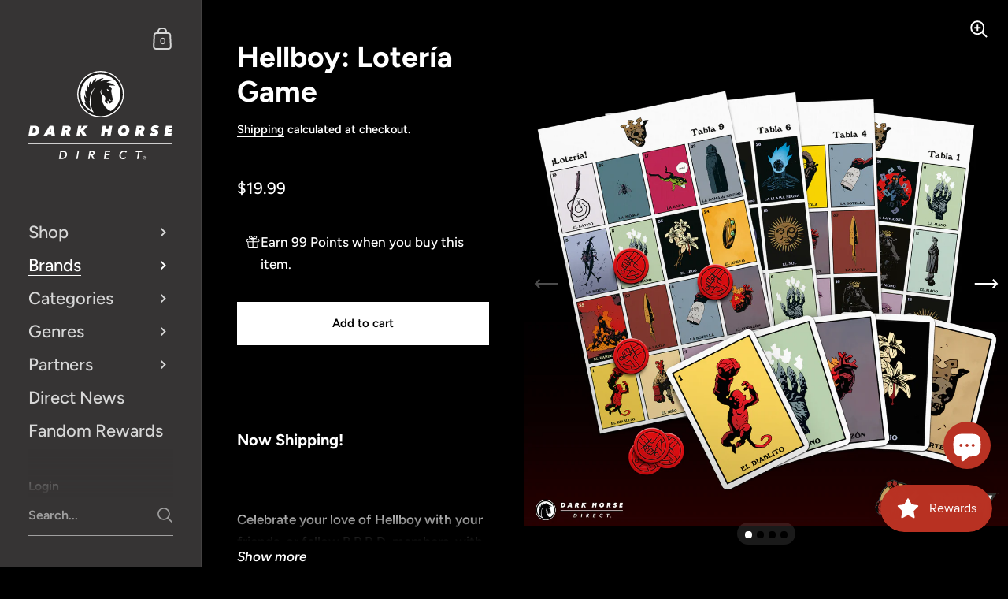

--- FILE ---
content_type: text/css
request_url: https://www.darkhorsedirect.com/cdn/shop/t/46/assets/section-main-product.css?v=118922130750082265861751326824
body_size: 4067
content:
.shopify-payment-button__button--unbranded{font-family:var(--font-stack-body);font-weight:var(--font-weight-body);font-style:var(--font-style-body);font-size:15px;line-height:53px;height:55px;font-weight:var(--font-weight-body-semibold);padding:0 25px;border:2px solid transparent;transition:all .15s linear,width 0ms;cursor:pointer;display:inline-block;-webkit-appearance:none;border-radius:var(--border-radius-buttons)}.shopify-payment-button__button--unbranded:focus-visible{outline:auto 5px -webkit-focus-ring-color!important}.shopify-payment-button__button--unbranded svg{transition:all .15s linear}html[dir=rtl] .shopify-payment-button__button--unbranded svg{transform:scale(-1)}.shopify-payment-button__button--unbranded{outline:none!important;border-color:rgba(var(--color-body-txt),1);color:rgba(var(--color-body-txt),1)}.shopify-payment-button__button--unbranded svg *{fill:rgba(var(--color-body-txt),1);transition:all .15s linear}.no-touchevents .shopify-payment-button__button--unbranded:not(.button--outline-hover):hover{border-color:rgba(var(--color-body-accent),1);color:rgba(var(--color-body-accent),1)}.no-touchevents .shopify-payment-button__button--unbranded:not(.button--outline-hover):hover svg *{fill:rgba(var(--color-body-accent),1)}.disabled.shopify-payment-button__button--unbranded{opacity:.66;border-color:rgba(var(--color-body-txt),.16)}.sidebar-element .shopify-payment-button__button--unbranded{border-color:rgba(var(--color-sidebar-txt),1)!important;color:rgba(var(--color-sidebar-txt),1)!important}.sidebar-element .shopify-payment-button__button--unbranded svg *{fill:rgba(var(--color-sidebar-txt),1)!important}.no-touchevents .sidebar-element .shopify-payment-button__button--unbranded:not(.button--outline-hover):hover{border-color:rgba(var(--color-sidebar-accent),1)!important;color:rgba(var(--color-sidebar-accent),1)!important}.no-touchevents .sidebar-element .shopify-payment-button__button--unbranded:not(.button--outline-hover):hover svg *{fill:rgba(var(--color-sidebar-accent),1)!important}.sidebar-element .disabled.shopify-payment-button__button--unbranded{border-color:rgba(var(--color-sidebar-txt),.16)}.product__text{position:sticky;top:0}.product{position:relative;display:flex;align-items:flex-start;z-index:99}.main-product{border-bottom:1px solid rgba(var(--color-body-txt),.08)}.main-product+.shopify-section.with-gutter{margin-top:var(--vertical-padding)}.desktop-breadcrumb{display:block}@media screen and (max-width: 1023px){.desktop-breadcrumb{display:none}}@media screen and (min-width: 1024px){.desktop-breadcrumb+.product__header{margin-top:-20px}}.desktop-breadcrumb .breadcrumb{position:relative}.mobile-breadcrumb{display:none;min-height:58px}@media screen and (max-width: 1023px){.mobile-breadcrumb{display:block;order:9}}.mobile-breadcrumb:empty{display:none!important}.mobile-breadcrumb .breadcrumb{margin-bottom:0!important}@media screen and (max-width: 1280px){.mobile-breadcrumb .breadcrumb{padding-left:var(--horizontal-padding);padding-right:var(--horizontal-padding)}}.product__text{width:40%;min-width:300px;max-width:600px;min-height:100vh;padding:var(--compact-header-padding) var(--horizontal-padding)}.product__text .share-link{margin-top:30px}.product__text .share-link svg *{fill:rgba(var(--color-body-txt),1);transition:all .1s linear}.product__text .share-link:hover svg *{fill:rgba(var(--color-body-accent),1)}.product__text .size-chart-link{border:none!important;display:inline-flex;align-items:center;gap:10px;margin-bottom:18px;height:22px}.product__text .size-chart-link span{border-bottom:1px solid;line-height:1}.product__text .size-chart-link svg{width:22px;height:22px}.product__text .size-chart-link svg path{stroke:rgba(var(--color-body-txt),1)}.product__text input[type=checkbox],.product__text input[type=radio]{display:inline-block!important}.product__text .rc-template__legacy-radio .rc-radio__input,.product__text .rc-template__legacy-radio .rc-radio__label{margin-inline-end:5px}.product__text .rc-widget .rc-option{background:none!important}.product__text div.rc_popup__block{z-index:999}.product__text .stamped-product-reviews-badge{margin-bottom:1em}.product__text .yotpo,.product__text .alireviews-review-star-rating{margin-bottom:1.4em}.product__text .stamped-badge-caption,.product__text .yotpo a{margin-inline-start:8px}.product__text .yotpo a,.product__text .yotpo a:hover{color:rgba(var(--color-body-txt),1)!important}.product__text .yotpo .yotpo-bottomline .yotpo-icon-star,.product__text .yotpo .yotpo-bottomline .yotpo-icon-half-star,.product__text .yotpo .yotpo-bottomline .yotpo-icon-empty-star{color:rgba(var(--color-body-txt),1)}.product .product__price{margin-bottom:3.2em}.product__form,#product-form-installment{margin-bottom:2em;display:block}.product-policies{margin-top:10px;margin-bottom:24px}.product__sku-barcode{opacity:.66;margin-top:12px;margin-bottom:1.5em}.product__sku-barcode:empty,.product__sku-barcode span:empty{display:none}.product__sku-barcode span{display:block}.product__sku+.product__barcode{margin-top:6px}.product__subtitle{margin-bottom:1.8em}.product__content{margin-top:35px;flex:auto}@media screen and (max-width: 1280px){.product__content{margin-top:14%}}.product__reviews{display:flex;align-items:center;transition:all .15s linear}.product__reviews-icon{display:inline-block;margin:0 7px}.product__reviews-icon svg{transform:scale(.75)}.product__reviews-icon svg path{fill:rgba(var(--color-body-txt),1);transition:all .15s linear}.product__reviews a{border:none!important}.product__reviews a:hover{color:rgba(var(--color-body-accent),1)}.product__reviews a:hover .product__reviews-icon svg path{fill:rgba(var(--color-body-accent),1)}.product__offers{margin-bottom:60px}@media screen and (max-width: 1280px){.product__offers{margin-bottom:23%}}product-variants{margin-bottom:24px;display:block}.product-variants{width:100%;position:relative;z-index:99}.product-variant{width:100%;position:relative}.product-variant:not(:last-child){margin-bottom:24px}.product-variant label{position:absolute;font-size:11px;text-transform:uppercase;background:rgba(var(--color-body-bg),1);top:-7px;padding:0 6px;margin-inline-start:6px;color:rgba(var(--color-body-txt),.54)}.product-variant--show-label{top:6px}.product__availability{margin-top:24px;display:block;font-style:italic}.variant-quantity{display:block;font-style:italic;opacity:.66;margin-top:24px;line-height:1.3}.shopify-payment-button{margin-top:0;width:100%}.disable-buy-button .shopify-payment-button{display:none}product-form shopify-accelerated-checkout{margin-top:0!important}.shopify-payment-button__button{min-height:55px!important;margin-top:0;font-weight:var(--font-weight-body-semibold)!important}.shopify-payment-button__button--unbranded{background:transparent!important;border:2px solid rgba(var(--color-body-txt),1)!important;color:rgba(var(--color-body-txt),1)!important;transition:all .15s linear!important}.no-touchevents .shopify-payment-button__button--unbranded:hover{border:2px solid rgba(var(--color-body-accent),1)!important;color:rgba(var(--color-body-accent),1)!important}.shopify-payment-button__button[disabled]{opacity:.36!important;pointer-events:none}.shopify-payment-button__more-options{color:rgba(var(--color-body-txt),1);font-size:11px!important;line-height:1;text-transform:uppercase;text-decoration:none!important;width:auto!important;margin-inline-start:auto;margin-inline-end:auto;border-bottom:1px solid transparent!important;transition:all .15s linear}.no-touchevents .shopify-payment-button__more-options:hover,.shopify-payment-button__more-options:focus{border-bottom-color:inherit!important}.shopify-payment-button__button--hidden,.product-modal-content .shopify-payment-button__button[disabled]{display:none}product-description{display:block}.product__description>div>*:last-child{margin-bottom:0}.product__description-holder{margin-bottom:2em}.truncated{overflow:hidden;position:relative;transition:max-height .2s ease-in-out}.truncated:after{content:"";position:absolute;bottom:0;left:0;width:100%;height:50px;visibility:visible;transition:all .1s linear;background:rgba(var(--color-body-bg),1);background:linear-gradient(0deg,rgba(var(--color-body-bg),1) 0% 10%,rgba(var(--color-body-bg),0))}.truncated.truncated--show:after{opacity:0;visibility:hidden}.truncated--small{max-height:100px}.truncated--medium{max-height:150px}.truncated--large{max-height:200px}.truncated__trigger{cursor:pointer;font-style:italic;margin-top:5px;line-height:1.1;display:inline-block}.truncated--show+.truncated__trigger{opacity:.36;margin-top:15px}.product__text .toggles{margin-top:60px}@media screen and (max-width: 1280px){.product__text .toggles{margin-top:23%}}.product__gallery{display:flex;flex:1;width:100%;order:1;flex-direction:column}@media screen and (max-width: 648px){.product__gallery{width:100%}}.product__gallery .product-gallery{width:100%}@media screen and (min-width: 1024px){.product__gallery{width:0}}.product-gallery__item{position:relative;overflow:hidden;width:100%}@media screen and (min-width: 769px){.product-gallery css-slider.enabled .product-gallery__item{opacity:.16;transition:opacity .3s cubic-bezier(.39,.575,.565,1)}.product-gallery css-slider.enabled .product-gallery__item.css-slide-active{opacity:1!important}.product-gallery--gutter css-slider.enabled .product-gallery__item{opacity:.36}}@media screen and (min-width: 769px){.product:not(.featured-product) .product-gallery__item>*:first-child{transform:none!important}}@media screen and (min-width: 769px) and (max-width: 1023px){.product.featured-product .product-gallery__item>*:first-child{transform:none!important}}.product-gallery--fill .product-gallery__item{height:100vh;width:100%}.product-gallery--fill .lazy-image{height:100%;padding-top:0!important}.product-gallery--gutter{padding-bottom:25px;padding-top:25px}.product-gallery--gutter .product-gallery__item{margin-inline-end:25px}.product-gallery--gutter.product-gallery--fill .product-gallery__item{width:calc(100% - 25px)}.product-gallery--gutter.product-gallery--scroll.product-gallery--fill .product-gallery__item{height:calc(100vh - 50px)}.product-gallery--gutter.product-gallery--scroll.product-gallery--fill .product-gallery__item:not(:last-child){margin-bottom:25px}.product-gallery--gutter.product-gallery--fit .product-gallery__item{margin-bottom:25px}@media screen and (min-width: 1024px){.template-product .product-gallery-main.product-gallery--slider{height:100vh}.template-product .product-gallery-main.product-gallery--scroll .product-gallery__item{width:100%!important}}@media screen and (min-width: 949px){.template-product .product-gallery-main css-slider,.template-product .product-gallery-main .css-slider-viewport,.template-product .product-gallery-main .css-slider-holder,.template-product .product-gallery-main .css-slider-container{height:100%!important}}@media screen and (min-width: 948px) and (max-width: 1023px){.template-product .product-gallery-main{height:66vh}}@media screen and (min-width: 768px) and (max-width: 948px){.product-gallery{height:66vh}.product-gallery css-slider,.product-gallery .css-slider-viewport,.product-gallery .css-slider-holder,.product-gallery .css-slider-container{height:100%!important}}.product-gallery__thumbnails.product-gallery__thumbnails-thumbnails{width:100%;bottom:0;height:100px;padding:18px 18px 0;z-index:9;position:absolute}.product-gallery--gutter~.product-gallery__thumbnails.product-gallery__thumbnails-thumbnails{height:110px;padding:0 50px 0 25px;margin-top:12px}.product-gallery__thumbnails.product-gallery__thumbnails-thumbnails .thumbnails-holder{display:flex;flex-direction:row;margin:0;padding:0;height:90%;overflow:auto;overflow:-moz-scrollbars-none;-ms-overflow-style:none;scrollbar-width:none;scroll-behavior:smooth;scroll-snap-type:x mandatory}.product-gallery__thumbnails.product-gallery__thumbnails-thumbnails .thumbnails-holder::-webkit-scrollbar{width:0!important;height:0!important}.product-gallery__thumbnails.product-gallery__thumbnails-thumbnails .thumbnails{margin:0 auto;list-style:none;display:flex;pointer-events:all}.product-gallery__thumbnails.product-gallery__thumbnails-thumbnails .thumbnail{width:60px!important;height:60px;opacity:.36;flex-shrink:0;transition:all .1s linear;position:relative;scroll-snap-align:start;cursor:pointer;border:1px solid transparent}.no-touchevents .product-gallery__thumbnails.product-gallery__thumbnails-thumbnails .thumbnail:hover,.product-gallery__thumbnails.product-gallery__thumbnails-thumbnails .thumbnail:focus{opacity:.88!important;outline:0}.product-gallery__thumbnails.product-gallery__thumbnails-thumbnails .thumbnail.active{opacity:1!important;border-color:rgba(var(--color-body-txt),.16)}.product-gallery__thumbnails.product-gallery__thumbnails-thumbnails .thumbnail:not(:last-child){margin-inline-end:9px}.product-gallery__thumbnails.product-gallery__thumbnails-thumbnails .thumbnail__badge{position:absolute;top:2px;width:20px;height:20px;opacity:1;transition:opacity 50ms linear}html[dir=rtl] .product-gallery__thumbnails.product-gallery__thumbnails-thumbnails .thumbnail__badge{left:2px}html[dir=ltr] .product-gallery__thumbnails.product-gallery__thumbnails-thumbnails .thumbnail__badge{right:2px}.product-gallery__thumbnails.product-gallery__thumbnails-thumbnails .thumbnail__badge svg{width:100%;height:100%}.product-gallery__thumbnails.product-gallery__thumbnails-thumbnails .thumbnail__badge svg .bg{fill:rgba(var(--color-body-bg),1)}.product-gallery__thumbnails.product-gallery__thumbnails-thumbnails .thumbnail__badge svg .path{fill:rgba(var(--color-body-txt),1)}.product-gallery__thumbnails.product-gallery__thumbnails-thumbnails .thumbnail__badge svg .stroke{stroke:rgba(var(--color-body-txt),1)}@media screen and (min-width: 1023px){.product-gallery--scroll~.product-gallery__thumbnails.product-gallery__thumbnails-thumbnails{width:64px!important;height:100vh!important;padding:25px 0;bottom:0;position:fixed}html[dir=rtl] .product-gallery--scroll~.product-gallery__thumbnails.product-gallery__thumbnails-thumbnails{left:25px}html[dir=ltr] .product-gallery--scroll~.product-gallery__thumbnails.product-gallery__thumbnails-thumbnails{right:25px}.product-gallery--scroll~.product-gallery__thumbnails.product-gallery__thumbnails-thumbnails.scroll{position:absolute}.product-gallery--scroll~.product-gallery__thumbnails.product-gallery__thumbnails-thumbnails.scroll.scroll-up{top:0;bottom:auto}.product-gallery--scroll~.product-gallery__thumbnails.product-gallery__thumbnails-thumbnails .thumbnails-holder{height:100%;flex-direction:column;scroll-snap-type:y mandatory}.product-gallery--scroll~.product-gallery__thumbnails.product-gallery__thumbnails-thumbnails .thumbnails{display:block;margin:auto 0}.product-gallery--scroll~.product-gallery__thumbnails.product-gallery__thumbnails-thumbnails .thumbnail{opacity:.36;margin-inline-end:0}.product-gallery--scroll~.product-gallery__thumbnails.product-gallery__thumbnails-thumbnails .thumbnail:not(:last-child){margin-bottom:9px}.product-gallery--gutter.product-gallery--scroll~.product-gallery__thumbnails.product-gallery__thumbnails-thumbnails{padding:50px 0}html[dir=rtl] .product-gallery--gutter.product-gallery--scroll~.product-gallery__thumbnails.product-gallery__thumbnails-thumbnails{left:50px}html[dir=ltr] .product-gallery--gutter.product-gallery--scroll~.product-gallery__thumbnails.product-gallery__thumbnails-thumbnails{right:50px}}@media screen and (max-width: 1023px){.product-gallery__thumbnails.product-gallery__thumbnails-thumbnails{position:relative;height:auto!important;margin-top:0;margin-inline-start:auto;padding-left:var(--horizontal-padding);padding-right:var(--horizontal-padding)}}@media screen and (min-width: 768px){.product-gallery .product-gallery__item .lazy-image>*{transform:none!important}}.product-gallery__thumbnails--dots{font-size:15px!important;position:fixed;bottom:50vh;width:21px;background:rgba(var(--color-body-txt),.1);padding:4px 6px 10px;border-radius:21px;transform:translateY(50%);z-index:9;cursor:default}html[dir=rtl] .product-gallery__thumbnails--dots{left:25px}html[dir=ltr] .product-gallery__thumbnails--dots{right:25px}html[dir=rtl] .product-gallery--gutter~.product-gallery__thumbnails--dots{left:50px}html[dir=ltr] .product-gallery--gutter~.product-gallery__thumbnails--dots{right:50px}.product-gallery__thumbnails--dots.scroll{position:absolute}.product-gallery__thumbnails--dots.scroll.scroll-up{top:50vh;bottom:auto;transform:translateY(-50%)}.product-gallery__thumbnails--dots .thumbnails{margin:0;padding:0;list-style:none}.product-gallery__thumbnails--dots .thumbnail{width:9px;height:9px;display:block;margin-top:6px;border-radius:100%;transition:background .1s linear;background:rgba(var(--color-body-bg),1);cursor:pointer}.product-gallery__thumbnails--dots .thumbnail.active{background:rgba(var(--color-body-txt),1)}.product-gallery__thumbnails--dots .css-slider-button{display:none}@media screen and (max-width: 1023px){.product-gallery__thumbnails--dots{position:absolute!important;right:50%!important;bottom:-20px;transform:translate(50%);height:21px;width:100%;padding:0;background:transparent;display:block}.product-gallery__thumbnails--dots .thumbnails-holder{display:flex;justify-content:center}.product-gallery__thumbnails--dots .thumbnail{display:inline-block;margin:0 2px 0 0;width:9px;height:9px;background:rgba(var(--color-body-txt),.36)}.product-gallery__thumbnails--dots .thumbnail.active{background:rgba(var(--color-body-txt),1)}}@media screen and (min-width: 1024px){.product-gallery--slider~.product-gallery__thumbnails--dots{position:absolute!important;bottom:25px;transform:translate(50%);height:21px;width:auto;line-height:0;padding-top:7px;padding-bottom:0}html[dir=rtl] .product-gallery--slider~.product-gallery__thumbnails--dots{left:50%!important;padding-right:10px;padding-left:7px}html[dir=ltr] .product-gallery--slider~.product-gallery__thumbnails--dots{right:50%!important;padding-left:10px;padding-right:7px}.product-gallery--slider~.product-gallery__thumbnails--dots .thumbnail{margin:0;margin-inline-end:2px;display:inline-block}.product-gallery--slider.product-gallery--gutter~.product-gallery__thumbnails--dots{bottom:50px}}@media screen and (min-width: 1024px){.product-gallery--slider .css-slider-dot-navigation{display:block;position:absolute;transform:translate(-50%,-50%);bottom:15px}}@media screen and (max-width: 768px){.product-gallery--dots .css-slider-viewport{margin-bottom:0!important}.product-gallery .css-slider-button{display:none}.product-gallery .css-slider-navigation-container{display:flex;justify-content:center;align-items:center;margin:auto auto -15px;width:fit-content}.product-gallery .css-slider-navigation-container .thumbnails-holder{margin:0 10px}.product-gallery .css-slider-navigation-container .css-slider-button{display:block;position:relative;top:auto;transform:none;margin-top:0;border-radius:0;background:transparent!important;width:40px;height:40px}.product-gallery .css-slider-navigation-container .css-slider-button:focus{box-shadow:none}.product-gallery .css-slider-navigation-container .css-slider-button.css-slider-prev{order:0;margin-inline-start:-10px}.product-gallery .css-slider-navigation-container .css-slider-button.css-slider-next{order:2}.product-gallery .css-slider-navigation-container .css-slider-button .arrow{top:8px}html[dir=rtl] .product-gallery .css-slider-navigation-container .css-slider-button .arrow{right:0}html[dir=ltr] .product-gallery .css-slider-navigation-container .css-slider-button .arrow{left:0}.product-gallery .css-slider-navigation-container .css-slider-button .arrow path{fill:rgba(var(--color-body-txt),1);transform-origin:center}.product-gallery .css-slider-navigation-container .css-slider-dot-navigation{margin:0 5px!important}html[dir=rtl] .product-gallery--gutter{padding-left:var(--horizontal-padding)}html[dir=ltr] .product-gallery--gutter{padding-right:var(--horizontal-padding)}}.css-slider-button:focus{box-shadow:inset 0 0 5px rgba(var(--color-body-txt),.66)}.product-gallery .css-slider-button{background:rgba(var(--color-body-bg),.36)}.product-gallery .css-slider-button:hover,.product-gallery .css-slider-button:focus{background:rgba(var(--color-body-bg),.66)}.product-gallery .css-slider-button .arrow path{fill:rgba(var(--color-body-txt),1)}.product__image-zoom{position:absolute;top:25px;width:24px;height:24px;z-index:99;cursor:pointer;opacity:0;transition:all .1s linear .1s}html[dir=rtl] .product__image-zoom{left:25px}html[dir=ltr] .product__image-zoom{right:25px}.lazyloaded~.product__image-zoom{opacity:1}.product-gallery--fit .product__image-zoom{top:25px}.product__image-zoom svg path{fill:rgba(var(--color-body-txt),1)}#zoom{position:fixed;top:0;left:0;width:100vw;height:100vh;overflow:scroll;visibility:hidden;opacity:0;z-index:-1;-webkit-overflow-scrolling:touch;background:rgba(var(--color-body-bg),1);transition:all .2s linear;scrollbar-width:none;-ms-overflow-style:none}#zoom::-webkit-scrollbar{width:0!important;height:0!important}#zoom.opened{visibility:visible;opacity:1;z-index:99999}#zoom .zoom__overlay{position:absolute;top:0;left:0;width:100%;height:100%;background:rgba(var(--color-body-bg),1);z-index:6}#zoom img{opacity:0;max-width:none;position:absolute;top:0;z-index:7;transition:opacity .1s linear}html[dir=rtl] #zoom img{right:0}html[dir=ltr] #zoom img{left:0}.touchevents #zoom img{top:0!important}html[dir=rtl] .touchevents #zoom img{right:0!important}html[dir=ltr] .touchevents #zoom img{left:0!important}#zoom:before{width:20px;height:20px;content:"";border:1px solid rgba(var(--color-body-txt),.24);border-top:1px solid rgba(var(--color-body-accent),1);border-radius:100%;position:absolute;top:0;bottom:0;left:0;right:0;margin:auto;animation:lazy-spin 1s infinite linear;border:1px solid rgba(var(--color-body-txt),.12);z-index:7;position:fixed}#zoom.loaded:before{opacity:0}#zoom .zoom__exit{z-index:9;position:fixed;width:48px;height:48px;border-radius:100%;background:rgba(var(--color-body-bg),1);top:25px;display:flex;align-items:center;justify-content:center;cursor:pointer}html[dir=rtl] #zoom .zoom__exit{left:25px}html[dir=ltr] #zoom .zoom__exit{right:25px}#zoom .zoom__exit path{fill:rgba(var(--color-body-txt),1)}#zoom.loaded img{opacity:1}#zoom.loaded:after{opacity:0}.shopify-payment-button__button--hidden{visibility:hidden;display:none!important}.product-gallery[data-size="0"],.product-gallery[data-size="1"]{position:relative;width:100%!important;overflow:hidden}.product-gallery[data-size="0"]~.product-gallery__thumbnails,.product-gallery[data-size="1"]~.product-gallery__thumbnails{display:none}shopify-payment-terms{margin-top:24px;font-size:clamp(12px,90%,16px)}/*!
 *  6.3. Product page responsive queries
*/@media screen and (max-width: 1023px){.product{flex-direction:column}.mobile-breadcrumb{order:-1}.product__text{width:100%;padding:65px var(--horizontal-padding) 100px;max-width:none;min-height:0;transform:none!important;position:relative!important}.product-gallery--dots .css-slider-viewport{margin-bottom:20px}.product__gallery{order:0;position:relative!important}.product__gallery .css-slider-dot-navigation{background:transparent;padding:0;margin-top:-10px}.product__gallery .css-slider-dot-navigation .css-slider-dot{background-color:rgba(var(--color-body-txt),.16)}.product__gallery .css-slider-dot-navigation .css-slider-dot:last-child{margin-inline-end:0}.product__gallery .css-slider-dot-navigation .css-slider-dot.active{background-color:rgba(var(--color-body-txt),1)}.product-gallery css-slider:after{content:"css-slider";display:none}.product-gallery__thumbnails.product-gallery__thumbnails--thumbnails{height:76px!important;padding:9px 9px 0;position:relative}.product-gallery--gutter~.product-gallery__thumbnails.product-gallery__thumbnails--thumbnails{padding:9px 25px 0}.product-gallery--gutter{padding-bottom:0}html[dir=rtl] .product-gallery--gutter{padding-right:var(--horizontal-padding)}html[dir=ltr] .product-gallery--gutter{padding-left:var(--horizontal-padding)}.product-gallery--fill-mobile{transition:height .2s linear;height:auto!important}.product-gallery--fill-mobile .product-gallery__item{width:100%}.product-gallery--fill-mobile.product-gallery--mobile-fixed{height:60vh!important;min-height:0}.product-gallery--fill-mobile.product-gallery--mobile-fixed .product-gallery__item{height:100%}.product-gallery--fill-mobile.product-gallery--mobile-fixed .product-gallery__item .lazy-image{height:100%;padding-top:0!important}.product__content{margin-top:50px;flex:0}.product__offers{margin-bottom:55px}.product__text .toggles{margin-top:50px}.share-link{display:inline-block;margin-inline-start:auto;margin-inline-end:auto}#shopify-section-product-recommendations .h1{text-align:center}.product .breadcrumb{width:100%;max-width:none;z-index:9;position:static;padding:var(--compact-header-padding) var(--horizontal-padding);order:9}.product .breadcrumb+.product__text{margin-top:0}}@media screen and (max-width: 648px){.product__text{padding-left:25px;padding-right:25px;padding-top:35px}.product__offers{margin-bottom:30px}.product__content{margin-top:30px}}@media screen and (max-width: 1023px){.product-gallery--gutter .product-gallery__item{margin-inline-end:17px!important}}@media screen and (max-width: 948px){.product__text{padding-bottom:70px}html[dir=rtl] #shopify-section-product-recommendations .h1{text-align:right}html[dir=ltr] #shopify-section-product-recommendations .h1{text-align:left}.product-gallery__thumbnails--dots{display:none}}@media screen and (max-width: 480px){.product__text{padding-bottom:50px}.product-gallery[data-mobile-style=product-gallery--fit]{height:57vh!important}}.product-gallery[data-size="1"] .css-slider-holder{cursor:default}.product-gallery[data-size="1"] .product-gallery__item{opacity:1!important;transform:none!important}@media screen and (min-width: 768px){.product-gallery.product-gallery--slider[data-slider-scale] .css-slide,.product-gallery.product-gallery--slider[data-slider-scale] figure.lazy-image{height:100%!important;width:100%!important;padding:0!important}.product-gallery.product-gallery--slider[data-slider-scale] figure{background:transparent!important}.product-gallery.product-gallery--slider[data-slider-scale] img{object-fit:contain}}@media screen and (min-width: 768px) and (max-width: 1023px){.product-gallery.product-gallery--scroll[data-slider-scale] .css-slide,.product-gallery.product-gallery--scroll[data-slider-scale] figure.lazy-image{height:100%!important;width:100%!important;padding:0!important}.product-gallery.product-gallery--scroll[data-slider-scale] figure{background:transparent!important}.product-gallery.product-gallery--scroll[data-slider-scale] img{object-fit:contain}}form.unavailable-variant .shopify-payment-button{display:none}.product-related{margin:48px auto}.product-related-item{display:flex;align-items:center;padding:25px 0}.product-related-item:last-child{padding-bottom:0}.product-related-item:not(:last-child){border-bottom:1px solid rgba(var(--color-body-txt),.08)}.product-related-item a{border:none!important}.product-related-item__thumbnail{width:85px;flex-shrink:0;overflow:hidden}.product-related-item__thumbnail img{transition:transform .4s cubic-bezier(0,.6,1,1),opacity .15s linear}.no-touchevents .product-related-item__thumbnail:hover img{transform:scale(1.05)}.product-related-item__content{display:flex;flex-direction:column;margin-inline-start:20px;width:100%;position:relative}html[dir=rtl] .product-related-item__content{padding-left:45px}html[dir=ltr] .product-related-item__content{padding-right:45px}.product-related-item__content a{font-weight:var(--font-weight-body-medium);color:rgba(var(--color-body-txt),1)!important;line-height:1.15}.product-related-item__content del{margin-inline-start:8px}.product-related-item__content .product__price{margin-top:.4em;margin-bottom:0}.quick-view-product{background-color:rgba(var(--color-body-bg),1)}@media screen and (min-width: 1024px){.quick-view-product{flex-direction:row-reverse}.quick-view-product .product__text{width:50%;min-width:50%;min-height:0;max-width:0;padding-inline-start:var(--compact-header-padding);padding-inline-end:var(--compact-header-padding)}.quick-view-product .product__gallery{padding-inline-start:var(--compact-header-padding);padding-bottom:var(--compact-header-padding);padding-top:var(--compact-header-padding)}.quick-view-product .product-gallery-main.product-gallery--slider{height:100%}.quick-view-product .product-gallery__item[data-product-media-type=image]{width:100%!important;height:auto!important;display:block!important}.quick-view-product .product-gallery--slider .css-slider-dot-navigation{position:relative;transform:none;left:0;bottom:-20px}.quick-view-product .css-slider-button{display:none!important}.quick-view-product .product-gallery .product-gallery__item{opacity:1!important}}.product-quick-view__close{position:absolute;top:20px;width:50px;height:50px;display:flex;align-items:center;background:rgba(var(--color-body-bg),1);cursor:pointer}html[dir=rtl] .product-quick-view__close{left:20px}html[dir=ltr] .product-quick-view__close{right:20px}@media screen and (min-width: 769px) and (max-width: 948px){.product-quick-view__close{top:calc(5vh + 20px);position:fixed}html[dir=rtl] .product-quick-view__close{left:calc(5vw + 20px)}html[dir=ltr] .product-quick-view__close{right:calc(5vw + 20px)}}@media screen and (max-width: 768px){.product-quick-view__close{top:calc(var(--compact-header-padding) + 10px);position:fixed}html[dir=rtl] .product-quick-view__close{left:calc(var(--compact-header-padding) + 10px)}html[dir=ltr] .product-quick-view__close{right:calc(var(--compact-header-padding) + 10px)}}.product-quick-view__close polygon,.product-quick-view__close path{fill:rgba(var(--color-body-txt),1)}.product-modal-content{width:80vw;max-width:1200px;margin:auto}@media screen and (max-width: 768px){.product-modal-content{width:100vw}}@media screen and (min-width: 1024px){.product-modal-content .product{max-height:80vh;overflow-y:auto}}@media screen and (max-width: 1023px){.product-modal-content .product{max-height:none;height:auto}}@media screen and (min-width: 769px) and (max-width: 1023px){.quick-view-product .product-gallery{height:50vh!important}.quick-view-product .product-gallery css-slider,.quick-view-product .product-gallery .css-slider-viewport,.quick-view-product .product-gallery .css-slider-holder,.quick-view-product .product-gallery .css-slider-container{height:100%!important}}@media screen and (min-width: 769px) and (max-width: 948px){.product-modal-content{width:90vw}.product-modal-content .product{max-height:none}}@media screen and (max-width: 768px){.quick-view-product .product__gallery{flex:0}.quick-view-product .product-gallery{width:calc(100% - var(--compact-header-padding) * 2);margin-inline-start:var(--compact-header-padding);margin-top:var(--compact-header-padding)}}@media screen and (max-width: 1023px){.product-modal-content{max-height:90vh;overflow-y:auto}.quick-view-product .product__text{padding:45px var(--horizontal-padding) 45px}}@media screen and (max-width: 768px){.product-modal-content{max-height:100vh}}
/*# sourceMappingURL=/cdn/shop/t/46/assets/section-main-product.css.map?v=118922130750082265861751326824 */


--- FILE ---
content_type: text/javascript; charset=utf-8
request_url: https://www.darkhorsedirect.com/collections/hellboy/products/hellboy-loteria-game.js
body_size: 1813
content:
{"id":9260474499386,"title":"Hellboy: Lotería Game","handle":"hellboy-loteria-game","description":"\u003cp\u003e \u003c\/p\u003e\n\u003ch3\u003eNow Shipping!\u003c\/h3\u003e\n\u003cp\u003e \u003c\/p\u003e\n\u003cp\u003eCelebrate your love of Hellboy with your friends, or fellow B.P.R.D. members, with this all-new, \u003cem\u003eHellboy Lotería Game\u003c\/em\u003e! Lotería is a traditional Mexican game of chance and, on account of Dark Horse Direct and Mike Mignola, you can now test your luck with the \u003cem\u003eHellboy\u003c\/em\u003e-inspired version of this timeless game!\u003c\/p\u003e\n\u003cp\u003eWith 36 unique cards, 10 tablas (playing boards), and 60 tokens, there’s no need to run away to Mexico to make friends with three luchadores and fight vampires when you can play Lotería at home! (Tequila sold separately; drinking with skeletons is not advised.)\u003c\/p\u003e\n\u003cp\u003eFrom El Diablito to La Mosca, each card features artwork from Mike Mignola’s \u003cem\u003eHellboy\u003c\/em\u003e, hand-picked to best encapsulate the fun of Lotería.\u003c\/p\u003e\n\u003cp\u003eInvite your favorite B.P.R.D. members for game night and see who will be first to call out “lotería!” Order today!\u003c\/p\u003e\n\u003ctable style=\"margin-left: auto; margin-right: auto; width: 100%;\"\u003e\n\u003ctbody\u003e\n\u003ctr\u003e\n\u003cth\u003eWhat's Included\u003c\/th\u003e\n\u003c\/tr\u003e\n\u003c\/tbody\u003e\n\u003ctbody\u003e\n\u003ctr\u003e\n\u003ctd\u003eHellboy: Lotería Game:\u003c\/td\u003e\n\u003c\/tr\u003e\n\u003c\/tbody\u003e\n\u003ctbody\u003e\n\u003ctr\u003e\n\u003ctd style=\"padding-left: 40px;\"\u003e36 Cards (2.75 inches x 3.75 inches, rounded corners, linen finish)\u003c\/td\u003e\n\u003c\/tr\u003e\n\u003c\/tbody\u003e\n\u003ctbody\u003e\n\u003ctr\u003e\n\u003ctd style=\"padding-left: 40px;\"\u003e10 Tablas (5.25 inches x 8.5 inches, linen finish)\u003c\/td\u003e\n\u003c\/tr\u003e\n\u003c\/tbody\u003e\n\u003ctbody\u003e\n\u003ctr\u003e\n\u003ctd style=\"padding-left: 40px;\"\u003e60 Tokens (1 inch x 1 inch)\u003c\/td\u003e\n\u003c\/tr\u003e\n\u003c\/tbody\u003e\n\u003ctbody\u003e\n\u003ctr\u003e\n\u003ctd style=\"padding-left: 40px;\"\u003e1 Rules Sheet\u003c\/td\u003e\n\u003c\/tr\u003e\n\u003c\/tbody\u003e\n\u003c\/table\u003e\n\u003cp\u003e\u003c!-- ************ END FIRST TABLE \/ BEGIN SECOND TABLE ***************** --\u003e\u003c\/p\u003e\n\u003ctable style=\"margin-left: auto; margin-right: auto; width: 100%; height: 249px;\"\u003e\n\u003ctbody\u003e\n\u003ctr style=\"height: 19px;\"\u003e\n\u003cth colspan=\"2\" style=\"height: 19px;\"\u003eDetails and Dimensions\u003c\/th\u003e\n\u003c\/tr\u003e\n\u003ctr style=\"height: 19px;\"\u003e\n\u003ctd style=\"text-align: right; width: 30%; height: 19px;\"\u003eCustomer Ship Window:\u003c\/td\u003e\n\u003ctd style=\"height: 19px;\"\u003eNow Shipping!*\u003c\/td\u003e\n\u003c\/tr\u003e\n\u003ctr style=\"height: 19px;\"\u003e\n\u003ctd style=\"text-align: right; width: 30%; height: 19px;\"\u003eArtist:\u003c\/td\u003e\n\u003ctd style=\"height: 19px;\"\u003eMike Mignola\u003c\/td\u003e\n\u003c\/tr\u003e\n\u003ctr style=\"height: 19px;\"\u003e\n\u003ctd style=\"text-align: right; width: 30%; height: 19px;\"\u003eContent Curator \u0026amp; Designer:\u003c\/td\u003e\n\u003ctd style=\"height: 19px;\"\u003eEric Garza\u003c\/td\u003e\n\u003c\/tr\u003e\n\u003ctr style=\"height: 58px;\"\u003e\n\u003ctd style=\"text-align: right; width: 30%; height: 58px;\"\u003eProduct Packaging Size:\u003c\/td\u003e\n\u003ctd style=\"height: 58px;\"\u003eLength: 13” (\u003cspan data-mce-fragment=\"1\"\u003e330.2m\u003c\/span\u003em)\u003cbr\u003eWidth: 9” (\u003cspan data-mce-fragment=\"1\"\u003e228.6\u003c\/span\u003emm)\u003cbr\u003eHeight: 1” (\u003cspan data-mce-fragment=\"1\"\u003e25.4\u003c\/span\u003emm)**\u003c\/td\u003e\n\u003c\/tr\u003e\n\u003c!-- Table Row Start\/End  --\u003e\n\u003ctr style=\"height: 39px;\"\u003e\n\u003ctd style=\"text-align: right; width: 30%; height: 39px;\"\u003eProduct and Packaging Dimensional Weight:\u003c\/td\u003e\n\u003ctd style=\"height: 39px;\"\u003e2 lb. (0.91 kg)**\u003c\/td\u003e\n\u003c\/tr\u003e\n\u003c!-- ****** End All Table Rows ******* --\u003e\n\u003c\/tbody\u003e\n\u003c\/table\u003e\n\u003cp class=\"indicia\"\u003e\u003ca href=\"https:\/\/www.darkhorsedirect.com\/pages\/cancellations\" target=\"_blank\"\u003eCancellation Policy\u003c\/a\u003e\u003c\/p\u003e\n\u003cp class=\"indicia\"\u003e*Ship dates are approximate and subject to change.\u003c\/p\u003e\n\u003cp class=\"indicia\"\u003e*Item shown is a prototype; final product may differ slightly in appearance.\u003c\/p\u003e\n\u003cp class=\"indicia\"\u003e*International Customers are responsible for all customs duties, taxes, and fees as per the requirement of their local Customs Office.\u003c\/p\u003e\n\u003cp class=\"indicia\"\u003e**Size and weight are approximate values and are subject to change.\u003c\/p\u003e\n\u003cp class=\"indicia\"\u003eMike Mignola’s Hellboy ©2024 Mike Mignola. Dark Horse Direct® is a registered trademark of Dark Horse Comics LLC. Dark Horse is a part of Embracer Group. All rights reserved.\u003c\/p\u003e","published_at":"2024-05-23T08:30:05-07:00","created_at":"2024-05-08T13:36:03-07:00","vendor":"Dark Horse Direct","type":"Game","tags":["30th","Anniversary","BPRD","Card Game","Eric Garza","Hellboy","In Stock","Loteria","Mike Mignola","Shipping"],"price":1999,"price_min":1999,"price_max":1999,"available":true,"price_varies":false,"compare_at_price":null,"compare_at_price_min":0,"compare_at_price_max":0,"compare_at_price_varies":false,"variants":[{"id":48500975272250,"title":"Default Title","option1":"Default Title","option2":null,"option3":null,"sku":"3015-331","requires_shipping":true,"taxable":true,"featured_image":null,"available":true,"name":"Hellboy: Lotería Game","public_title":null,"options":["Default Title"],"price":1999,"weight":227,"compare_at_price":null,"inventory_management":"shopify","barcode":"7 61568 01297 2","requires_selling_plan":false,"selling_plan_allocations":[]}],"images":["\/\/cdn.shopify.com\/s\/files\/1\/2954\/7938\/files\/HBY_LOTERIA_GAME_everything.png?v=1716222596","\/\/cdn.shopify.com\/s\/files\/1\/2954\/7938\/files\/HBY_LOTERIA_GAME_pkg.png?v=1716222596","\/\/cdn.shopify.com\/s\/files\/1\/2954\/7938\/files\/HBY_LOTERIA_GAME_boards.png?v=1716222596","\/\/cdn.shopify.com\/s\/files\/1\/2954\/7938\/files\/HBY_LOTERIA_GAME_cards.png?v=1716222596"],"featured_image":"\/\/cdn.shopify.com\/s\/files\/1\/2954\/7938\/files\/HBY_LOTERIA_GAME_everything.png?v=1716222596","options":[{"name":"Title","position":1,"values":["Default Title"]}],"url":"\/products\/hellboy-loteria-game","media":[{"alt":null,"id":38620798157114,"position":1,"preview_image":{"aspect_ratio":1.0,"height":2048,"width":2048,"src":"https:\/\/cdn.shopify.com\/s\/files\/1\/2954\/7938\/files\/HBY_LOTERIA_GAME_everything.png?v=1716222596"},"aspect_ratio":1.0,"height":2048,"media_type":"image","src":"https:\/\/cdn.shopify.com\/s\/files\/1\/2954\/7938\/files\/HBY_LOTERIA_GAME_everything.png?v=1716222596","width":2048},{"alt":null,"id":38620798189882,"position":2,"preview_image":{"aspect_ratio":1.0,"height":2048,"width":2048,"src":"https:\/\/cdn.shopify.com\/s\/files\/1\/2954\/7938\/files\/HBY_LOTERIA_GAME_pkg.png?v=1716222596"},"aspect_ratio":1.0,"height":2048,"media_type":"image","src":"https:\/\/cdn.shopify.com\/s\/files\/1\/2954\/7938\/files\/HBY_LOTERIA_GAME_pkg.png?v=1716222596","width":2048},{"alt":null,"id":38620798058810,"position":3,"preview_image":{"aspect_ratio":1.0,"height":2048,"width":2048,"src":"https:\/\/cdn.shopify.com\/s\/files\/1\/2954\/7938\/files\/HBY_LOTERIA_GAME_boards.png?v=1716222596"},"aspect_ratio":1.0,"height":2048,"media_type":"image","src":"https:\/\/cdn.shopify.com\/s\/files\/1\/2954\/7938\/files\/HBY_LOTERIA_GAME_boards.png?v=1716222596","width":2048},{"alt":null,"id":38620798091578,"position":4,"preview_image":{"aspect_ratio":1.0,"height":2048,"width":2048,"src":"https:\/\/cdn.shopify.com\/s\/files\/1\/2954\/7938\/files\/HBY_LOTERIA_GAME_cards.png?v=1716222596"},"aspect_ratio":1.0,"height":2048,"media_type":"image","src":"https:\/\/cdn.shopify.com\/s\/files\/1\/2954\/7938\/files\/HBY_LOTERIA_GAME_cards.png?v=1716222596","width":2048}],"requires_selling_plan":false,"selling_plan_groups":[]}

--- FILE ---
content_type: text/javascript
request_url: https://limits.minmaxify.com/dark-horse-comics.myshopify.com?v=139b&r=20260113004053
body_size: 17243
content:
!function(e){if(!e.minMaxify&&-1==location.href.indexOf("checkout.shopify")){var t=e.minMaxifyContext||{},a=e.minMaxify={shop:"dark-horse-comics.myshopify.com",cart:null,cartLoadTryCount:0,customer:t.customer,feedback:function(e){if(!(i.search(/\/(account|password|checkouts|cache|blogs|pages|\d+\/)/)>=0)){var t=new XMLHttpRequest;t.open("POST","https://app.minmaxify.com/report"),t.send(location.protocol+"//"+a.shop+i+"\n"+e)}},guarded:function(e,t){return function(){try{var i=t&&t.apply(this,arguments),n=e.apply(this,arguments);return t?n||i:n}catch(e){console.error(e);var r=e.toString();-1==r.indexOf("Maximum call stack")&&a.feedback("ex\n"+(e.stack||"")+"\n"+r)}}}},i=e.location.pathname;a.guarded((function(){var t,n,r,o,s,l,m,c=e.jQuery,u=e.document,h={btnCheckout:"[name=checkout],[href='/checkout'],[type=submit][value=Checkout],[onclick='window.location\\=\\'\\/checkout\\''],form[action='/checkout'] [type=submit],.checkout_button,form[action='/cart'] [type=submit].button-cart-custom,.btn-checkout,.checkout-btn,.button-checkout,.rebuy-cart__checkout-button,.gokwik-checkout,.tdf_btn_ck",lblCheckout:"[name=checkout]",btnCartQtyAdjust:".cart-item-decrease,.cart-item-increase,.js--qty-adjuster,.js-qty__adjust,.minmaxify-quantity-button,.numberUpDown > *,.cart-item button.adjust,.cart-wrapper .quantity-selector__button,.cart .product-qty > .items,.cart__row [type=button],.cart-item-quantity button.adjust,.cart_items .js-change-quantity,.ajaxcart__qty-adjust,.cart-table-quantity button",divCheckout:".additional-checkout-buttons,.dynamic-checkout__content,.cart__additional_checkout,.additional_checkout_buttons,.paypal-button-context-iframe,.additional-checkout-button--apple-pay,.additional-checkout-button--google-pay",divDynaCheckout:"div.shopify-payment-button,.shopify-payment-button > div,#gokwik-buy-now",fldMin:"",fldQty:"input[name=quantity]",fldCartQty:"input[name^='updates['],.cart__qty-input,[data-cart-item-quantity]",btnCartDrawer:"a[href='/cart'],.js-drawer-open-right",btnUpdate:"[type=submit][name=update],.cart .btn-update"},d=0,p={name:""},f=2e4,v={NOT_VALID_MSG:"Order not valid",CART_UPDATE_MSG:"Cart needs to be updated",CART_AUTO_UPDATE:"Quantities have been changed, press OK to validate the cart.",CART_UPDATE_MSG2:"Cart contents quantity not valid, you must click Refresh button (the circle arrow) before proceeding.  ",VERIFYING_MSG:"Verifying",VERIFYING_EXPANDED:"Please wait while we verify your cart.",PREVENT_CART_UPD_MSG:"\n\n"},x="/";function g(){return(new Date).getTime()}Object.assign;function y(e,t){try{setTimeout(e,t||0)}catch(a){t||e()}}function b(e){return e?"string"==typeof e?u.querySelectorAll(e):e.nodeType?[e]:e:[]}function k(e,t){var a,i=b(e);if(i&&t)for(a=0;a<i.length;++a)t(i[a]);return i}function A(e,t){var a=e&&u.querySelector(e);if(a)return t?"string"==typeof t?a[t]:t(a):a}function S(e,t){if(c)return c(e).trigger(t);k(e,(function(e){e[t]()}))}function E(e,t,a){try{if(c)return c(e).on(t,a)}catch(e){}k(e,(function(e){e.addEventListener(t,a)}))}function C(e,t){try{var a=u.createElement("template");a.innerHTML=e;var i=a.content.childNodes;if(i){if(!t)return i[0];for(;i.length;)t.appendChild(i[0]);return 1}}catch(e){console.error(e)}}function T(e){var t=e.target;try{return(t.closest||t.matches).bind(t)}catch(e){}}function M(){}a.showMessage=function(e){if(P())return(a.closePopup||M)(),!0;var t=L.messages||L.getMessages();if(++d,e&&(a.prevented=g()),!a.showPopup||!a.showPopup(t[0],t.slice(1))){for(var i="",n=0;n<t.length;++n)i+=t[n]+"\n";alert(i),s&&S(h.btnUpdate,"click")}return e&&(e.stopImmediatePropagation&&e.stopImmediatePropagation(),e.stopPropagation&&e.stopPropagation(),e.preventDefault&&e.preventDefault()),!1};var I="top: 0; left: 0; width: 100%; height: 100%; position: fixed;",w=".minmaxify-p-bg {"+I+" z-index: 2147483641; overflow: hidden; background: #0B0B0BCC; opacity: 0.2;} .minmaxify-p-bg.minmaxify-a {transition: opacity 0.15s ease-out; opacity: 1; display: block;} .minmaxify-p-wrap {"+I+' display: table; z-index: 2147483642; outline: none !important; pointer-events: none;} .minmaxify-p-wrap > div {display: table-cell; vertical-align: middle;} .minmaxify-dlg {padding:0px; margin:auto; border: 0px;} .minmaxify-dlg::backdrop {background:#0B0B0BBB;} .minmaxify-p {opacity: .5; color: black; background-color: white; padding: 18px; max-width: 500px; margin: 18px auto; width: calc(100% - 36px); pointer-events: auto; border: solid white 1px; overflow: auto; max-height: 95vh;} dialog > .minmaxify-p {margin:auto; width:100%;} .minmaxify-p.minmaxify-a {opacity: 1; transition: all 0.25s ease-in; border-width: 0px;} .minmaxify-ok {display: inline-block; padding: 8px 20px; margin: 0; line-height: 1.42; text-decoration: none; text-align: center; vertical-align: middle; white-space: nowrap; border: 1px solid transparent; border-radius: 2px; font-family: "Montserrat","Helvetica Neue",sans-serif; font-weight: 400;font-size: 14px;text-transform: uppercase;transition:background-color 0.2s ease-out;background-color: rgb(186,45,0); color: white; min-width: unset;} .minmaxify-ok:after {content: "OK";} .minmaxify-close {font-style: normal; font-size: 28px; font-family: monospace; overflow: visible; background: transparent; border: 0; appearance: none; display: block; outline: none; padding: 0px; box-shadow: none; margin: -10px -5px 0 0; opacity: .65;} .minmaxify-p button {user-select: none; cursor: pointer; float:right; width: unset;} .minmaxify-close:hover, .minmaxify-close:focus {opacity: 1;} .minmaxify-p ul {padding-left: 2rem; margin-bottom: 2rem;}';function _(e){if(v.locales){var t=(v.locales[a.locale]||{})[e];if(void 0!==t)return t}return v[e]}var N,O={messages:[_("VERIFYING_EXPANDED")],equalTo:function(e){return this===e}},L=O;function R(e){return t?t.getItemLimits(a,e):{}}function V(){return t}function P(){return L.isOk&&!s&&V()||"force"==L.isOk||n}function D(){location.pathname!=i&&(i=location.pathname);try{if(V()&&!n){!function(){var e=a.cart&&a.cart.items;if(!e)return;k(h.fldCartQty,(function(t){for(var a=0;a<e.length;++a){var i=e[a],n=t.dataset;if(i.key==n.lineId||t.id&&-1!=t.id.search(new RegExp("updates(_large)?_"+i.id,"i"))||(n.cartLine||n.index)==a+1){var r=R(i);r.min>1&&!r.combine&&(t.min=r.min),r.max&&(t.max=r.max),r.multiple&&!r.combine&&(t.step=r.multiple);break}}}))}(),k(h.divDynaCheckout,(function(e){e.style.display="none"}));var t=function(t){var a,n;if(!a){if(!n)try{n=decodeURIComponent(i||location.href||"")}catch(e){n=""}if(!((n=n.split("/")).length>2&&"products"==n[n.length-2]))return;a=n[n.length-1]}var r=(e.ShopifyAnalytics||{}).meta||{},o={handle:a,sku:""},s=r.product,l=r.selectedVariantId;if(!s){var m=A("#ProductJson-product-template");if(m)try{s=m._product||JSON.parse(m.dataset.product||m.textContent)}catch(e){}}if(s){o.product_description=s.description,o.product_type=s.type,o.vendor=s.vendor,o.price=s.price,o.product_title=s.title,o.product_id=s.id;var c=s.variants||[],u=c.length;if(l||1==u)for(var h=0;h<u;++h){var d=c[h];if(1==u||d.id==l){o.variant_title=d.public_title,o.sku=d.sku,o.grams=d.weight,o.price=d.price||s.price,o.variant_id=d.id,o.name=d.name,o.product_title||(o.product_title=d.name);break}}}return o}();if(t){var r=A(h.fldQty);!function(t,a){function i(e,t){if(arguments.length<2)return a.getAttribute(e);null==t?a.removeAttribute(e):a.setAttribute(e,t)}var n=t.max||void 0,r=t.multiple,o=t.min;if((e.minmaxifyDisplayProductLimit||M)(t),a){var s=i("mm-max"),l=i("mm-step"),m=i("mm-min"),c=parseInt(a.max),u=parseInt(a.step),h=parseInt(a.min);stockMax=parseInt(i("mm-stock-max")),val=parseInt(a.value),(o!=m||o>h)&&((m?val==m||val==h:!val||val<o)&&(a.value=o),!t.combine&&o>1?i("min",o):m&&i("min",1),i("mm-min",o)),isNaN(stockMax)&&!s&&(stockMax=parseInt(i("data-max-quantity")||i("max")),i("mm-stock-max",stockMax)),!isNaN(stockMax)&&n&&n>stockMax&&(n=stockMax),(n!=s||isNaN(c)||c>n)&&(n?i("max",n):s&&i("max",null),i("mm-max",n)),(r!=l||r>1&&u!=r)&&(t.combine?l&&i("step",null):i("step",r),i("mm-step",r))}}(R(t),r)}}}catch(e){console.error(e)}return H(),U(),!0}function H(e,t,a){A(h.lblCheckout,(function(i){var n=null===e?i.minMaxifySavedLabel:e;i.minMaxifySavedLabel||(i.minMaxifySavedLabel=i.value||(i.innerText||i.textContent||"").trim()),void 0!==n&&(i.value=n);var r=i.classList;r&&t&&r.add(t),r&&a&&r.remove(a)}))}function G(e){"start"==e?(H(_("VERIFYING_MSG"),"btn--loading"),l||(l=g(),f&&y((function(){l&&g()-l>=f&&(z()&&a.feedback("sv"),L={isOk:"force"},G("stop"))}),f))):"stop"==e?(H(L.isOk?null:_("NOT_VALID_MSG"),0,"btn--loading"),l=0,(a.popupShown||M)()&&y(a.showMessage)):"changed"==e&&H(_("CART_UPDATE_MSG")),U()}function U(){k(h.divCheckout,(function(e){var t=e.style;P()?e.mm_hidden&&(t.display=e.mm_hidden,e.mm_hidden=!1):"none"!=t.display&&(e.mm_hidden=t.display||"block",t.display="none")})),(e.minmaxifyDisplayCartLimits||M)(!n&&L,s)}function B(e){var t=T(e);if(t){if(t(h.btnCheckout))return a.showMessage(e);t(h.btnCartQtyAdjust)&&a.onChange(e)}}function F(i){null==a.cart&&(a.cart=(e.Shopify||{}).cart||null);var n=a.cart&&a.cart.item_count&&(i||!d&&z());(D()||n||i)&&(V()&&a.cart?(L=t.validateCart(a),G("stop"),n&&(N&&!L.isOk&&!L.equalTo(N)&&u.body?a.showMessage():!d&&z()&&y(a.showMessage,100)),N=L):(L=O,G("start"),a.cart||q()))}function z(){let e=i.length-5;return e<4&&i.indexOf("/cart")==e}function W(e,t,i,n){if(t&&"function"==typeof t.search&&4==e.readyState&&"blob"!=e.responseType){var l,m;try{if(200!=e.status)"POST"==i&&-1!=t.search(/\/cart(\/update|\/change|\/clear|\.js)/)&&(422==e.status?q():s&&(s=!1,F()));else{if(o&&o(e,t,i))return;if("GET"==i&&-1!=t.search(/\/cart($|\.js|\.json|\?view=)/)&&-1==t.search(/\d\d\d/))return;var c=(l=e.response||e.responseText||"").indexOf&&l.indexOf("{")||0;-1!=t.search(/\/cart(\/update|\/change|\/clear|\.js)/)||"/cart"==t&&0==c?(-1!=t.indexOf("callback=")&&l.substring&&(l=l.substring(c,l.length-1)),m=a.handleCartUpdate(l,-1!=t.indexOf("cart.js")?"get":"update",n)):-1!=t.indexOf("/cart/add")?m=a.handleCartUpdate(l,"add",n):"GET"!=i||z()&&"/cart"!=t||(F(),m=1),r&&(m=r(t,e)||m)}}catch(e){if(!l||0==e.toString().indexOf("SyntaxError"))return;console.error(e),a.feedback("ex\n"+(e.stack||"")+"\n"+e.toString()+"\n"+t)}m&&j()}}function j(){for(var e=500;e<=2e3;e+=500)y(D,e)}function q(){var e=new XMLHttpRequest,t=x+"cart.js?_="+g();e.open("GET",t),e.mmUrl=null,e.onreadystatechange=function(){W(e,t)},e.send(),y((function(){null==a.cart&&a.cartLoadTryCount++<60&&q()}),5e3+500*a.cartLoadTryCount)}a.getLimitsFor=R,a.checkLimits=P,a.onChange=a.guarded((function(){G("changed"),s=!0,L=z()&&A(h.btnUpdate)?{messages:[_("CART_AUTO_UPDATE")]}:{messages:[_("CART_UPDATE_MSG2")]},U()})),e.getLimits=F,e.mmIsEnabled=P,a.handleCartUpdate=function(e,t,i){"string"==typeof e&&(e=JSON.parse(e));var n="get"==t&&JSON.stringify(e);if("get"!=t||m!=n){if("update"==t)a.cart=e;else if("add"!=t){if(i&&!e.item_count&&a.cart)return;a.cart=e}else{var r=e.items||[e];e=a.cart;for(var o=0;o<r.length;++o){var l=r[o];e&&e.items||(e=a.cart={total_price:0,total_weight:0,items:[],item_count:0}),e.total_price+=l.line_price,e.total_weight+=l.grams*l.quantity,e.item_count+=l.quantity;for(var c=0;c<e.items.length;++c){var u=e.items[c];if(u.id==l.id){e.total_price-=u.line_price,e.total_weight-=u.grams*u.quantity,e.item_count-=u.quantity,e.items[c]=l,l=0;break}}l&&e.items.unshift(l)}e.items=e.items.filter((function(e){return e.quantity>0})),n=JSON.stringify(e)}return m=n,s=!1,F(!0),1}if(!L.isOk)return D(),1};var X,Q=e.XMLHttpRequest.prototype,K=Q.open,Y=Q.send;function J(){c||(c=e.jQuery);var t=e.Shopify||{},i=t.shop||location.host;if(p=t.theme||p,n=!1,i==a.shop){var r;a.locale=t.locale,D(),function(e,t,i,n){k(e,(function(e){if(!e["mmBound_"+t]){e["mmBound_"+t]=!0;var r=e["on"+t];r&&n?e["on"+t]=a.guarded((function(e){!1!==i()?r.apply(this,arguments):e.preventDefault()})):E(e,t,a.guarded(i))}}))}(h.btnCartDrawer,"click",j),a.showPopup||C('<style type="text/css" minmaxify>'+w+"</style>",u.head)&&(a.showPopup=function(e,t){for(var i='<button title="Close (Esc)" type="button" class="minmaxify-close" aria-label="Close">&times;</button>'+e.replace(new RegExp("\n","g"),"<br/>")+"<ul>",n=0;n<t.length;++n){var o=t[n];o&&(i+="<li>"+o+"</li>")}i+='</ul><div><button class="minmaxify-ok"></button><div style="display:table;clear:both;"></div></div>';var s=A("div.minmaxify-p");if(s)s.innerHTML=i,r&&!r.open&&r.showModal();else{var l=u.body;(r=u.createElement("dialog")).showModal?(r.className="minmaxify-dlg",r.innerHTML="<div class='minmaxify-p minmaxify-a'>"+i+"</div>",l.appendChild(r),r.showModal(),E(r,"click",(function(e){var t=T(e);t&&!t(".minmaxify-p")&&a.closePopup()}))):(r=0,l.insertBefore(C("<div class='minmaxify-p-bg'></div>"),l.firstChild),l.insertBefore(C("<div class='minmaxify-p-wrap'><div><div role='dialog' aria-modal='true' aria-live='assertive' tabindex='1' class='minmaxify-p'>"+i+"</div></div></div>"),l.firstChild),y(k.bind(a,".minmaxify-p-bg, .minmaxify-p",(function(e){e.classList.add("minmaxify-a")}))))}return E(".minmaxify-ok","click",(function(){a.closePopup(1)})),E(".minmaxify-close, .minmaxify-p-bg","click",(function(){a.closePopup()})),1},a.closePopup=function(e){r?r.close():k(".minmaxify-p-wrap, .minmaxify-p-bg",(function(e){e.parentNode.removeChild(e)})),s&&e&&S(h.btnUpdate,"click")},a.popupShown=function(){return r?r.open:b("div.minmaxify-p").length},u.addEventListener("keyup",(function(e){27===e.keyCode&&a.closePopup()}))),Z();var o=document.getElementsByTagName("script");for(let e=0;e<o.length;++e){var l=o[e];l.src&&-1!=l.src.indexOf("trekkie.storefront")&&!l.minMaxify&&(l.minMaxify=1,l.addEventListener("load",Z))}}else n=!0}function Z(){var t=e.trekkie||(e.ShopifyAnalytics||{}).lib||{},i=t.track;i&&!i.minMaxify&&(t.track=function(e){return"Viewed Product Variant"==e&&y(D),i.apply(this,arguments)},t.track.minMaxify=1,t.ready&&(t.ready=a.guarded(F,t.ready)));var n=e.subscribe;"function"!=typeof n||n.mm_quTracked||(n.mm_quTracked=1,n("quantity-update",a.guarded(D)))}a.initCartValidator=a.guarded((function(e){t||(t=e,n||F(!0))})),h.btnUpdate+=", #cart-form button[name=update]",Q.open=function(e,t,a,i,n){return this.mmMethod=e,this.mmUrl=t,K.apply(this,arguments)},Q.send=function(e){var t=this;return t.addEventListener?t.addEventListener("readystatechange",(function(e){W(t,t.mmUrl,t.mmMethod)})):t.onreadystatechange=a.guarded((function(){W(t,t.mmUrl)}),t.onreadystatechange),Y.apply(t,arguments)},(X=e.fetch)&&!X.minMaxify&&(e.fetch=function(e,t){var i,n=(t||e||{}).method||"GET";return i=X.apply(this,arguments),-1!=(e=((e||{}).url||e||"").toString()).search(/\/cart(\/|\.js)/)&&(i=i.then((function(t){try{var i=a.guarded((function(a){t.readyState=4,t.responseText=a,W(t,e,n,!0)}));t.ok?t.clone().text().then(i):i()}catch(e){}return t}))),i},e.fetch.minMaxify=1),["mousedown","touchstart","touchend","click"].forEach((function(t){e.addEventListener(t,a.guarded(B),{capture:!0,passive:!1})})),e.addEventListener("keydown",(function(e){var t=e.key,i=T(e);i&&i(h.fldCartQty)&&(t>=0&&t<=9||-1!=["Delete","Backspace"].indexOf(t))&&a.onChange(e)})),e.addEventListener("change",a.guarded((function(e){var t=T(e);t&&t(h.fldCartQty)&&a.onChange(e)}))),u.addEventListener("DOMContentLoaded",a.guarded((function(){J(),n||(z()&&y(F),(e.booster||e.BoosterApps)&&c&&c.fn.ajaxSuccess&&c(u).ajaxSuccess((function(e,t,a){a&&W(t,a.url,a.type)})))}))),J()}))()}}(window),function(){function e(e,t,a,i){this.cart=t||{},this.opt=e,this.customer=a,this.messages=[],this.locale=i&&i.toLowerCase()}e.prototype={recalculate:function(e){this.isOk=!0,this.messages=!e&&[],this.isApplicable()&&(this._calcWeights(),this.addMsg("INTRO_MSG"),this._doSubtotal(),this._doItems(),this._doQtyTotals(),this._doWeight())},getMessages:function(){return this.messages||this.recalculate(),this.messages},isApplicable:function(){var e=this.cart._subtotal=Number(this.cart.total_price||0)/100,t=this.opt.overridesubtotal;if(!(t>0&&e>t)){for(var a=0,i=this.cart.items||[],n=0;n<i.length;n++)a+=Number(i[n].quantity);return this.cart._totalQuantity=a,1}},addMsg:function(e,t){if(!this.messages)return;const a=this.opt.messages;var i=a[e];if(a.locales&&this.locale){var n=(a.locales[this.locale]||{})[e];void 0!==n&&(i=n)}i&&(i=this._fmtMsg(unescape(i),t)),this.messages.push(i)},equalTo:function(e){if(this.isOk!==e.isOk)return!1;var t=this.getMessages(),a=e.messages||e.getMessages&&e.getMessages()||[];if(t.length!=a.length)return!1;for(var i=0;i<t.length;++i)if(t[i]!==a[i])return!1;return!0},_calcWeights:function(){this.weightUnit=this.opt.weightUnit||"g";var e=t[this.weightUnit]||1,a=this.cart.items;if(a)for(var i=0;i<a.length;i++){var n=a[i];n._weight=Math.round(Number(n.grams||0)*e*n.quantity*100)/100}this.cart._totalWeight=Math.round(Number(this.cart.total_weight||0)*e*100)/100},_doSubtotal:function(){var e=this.cart._subtotal,t=this.opt.minorder,a=this.opt.maxorder;e<t&&(this.addMsg("MIN_SUBTOTAL_MSG"),this.isOk=!1),a>0&&e>a&&(this.addMsg("MAX_SUBTOTAL_MSG"),this.isOk=!1)},_doWeight:function(){var e=this.cart._totalWeight,t=this.opt.weightmin,a=this.opt.weightmax;e<t&&(this.addMsg("MIN_WEIGHT_MSG"),this.isOk=!1),a>0&&e>a&&(this.addMsg("MAX_WEIGHT_MSG"),this.isOk=!1)},checkGenericLimit:function(e,t,a){if(!(e.quantity<t.min&&(this.addGenericError("MIN",e,t,a),a)||t.max&&e.quantity>t.max&&(this.addGenericError("MAX",e,t,a),a)||t.multiple>1&&e.quantity%t.multiple>0&&(this.addGenericError("MULT",e,t,a),a))){var i=e.line_price/100;void 0!==t.minAmt&&i<t.minAmt&&(this.addGenericError("MIN_SUBTOTAL",e,t,a),a)||t.maxAmt&&i>t.maxAmt&&this.addGenericError("MAX_SUBTOTAL",e,t,a)}},addGenericError:function(e,t,a,i){var n={item:t};i?(e="PROD_"+e+"_MSG",n.itemLimit=a,n.refItem=i):(e="GROUP_"+e+"_MSG",n.groupLimit=a),this.addMsg(e,n),this.isOk=!1},_buildLimitMaps:function(){var e=this.opt,t=e.items||[];e.bySKU={},e.byId={},e.byHandle={};for(var a=0;a<t.length;++a){var i=t[a];i.sku?e.bySKU[i.sku]=i:(i.h&&(e.byHandle[i.h]=i),i.id&&(e.byId[i.id]=i))}},_doItems:function(){var e,t=this.cart.items||[],a={},i={},n=this.opt;n.byHandle||this._buildLimitMaps(),(n.itemmin||n.itemmax||n.itemmult)&&(e={min:n.itemmin,max:n.itemmax,multiple:n.itemmult});for(var r=0;r<t.length;r++){var o=t[r],s=this.getCartItemKey(o),l=a[s],m=i[o.handle];l?(l.quantity+=o.quantity,l.line_price+=o.line_price,l._weight+=o._weight):l=a[s]={ref:o,quantity:o.quantity,line_price:o.line_price,grams:o.grams,_weight:o._weight,limit:this._getIndividualItemLimit(o)},m?(m.quantity+=o.quantity,m.line_price+=o.line_price,m._weight+=o._weight):m=i[o.handle]={ref:o,quantity:o.quantity,line_price:o.line_price,grams:o.grams,_weight:o._weight},m.limit&&m.limit.combine||(m.limit=l.limit)}for(var c in a){if(o=a[c])((u=o.limit||o.limitRule)?!u.combine:e)&&this.checkGenericLimit(o,u||e,o.ref)}for(var c in i){var u;if(o=i[c])(u=o.limit||o.limitRule)&&u.combine&&this.checkGenericLimit(o,u,o.ref)}},getCartItemKey:function(e){var t=e.handle;return t+=e.sku||e.variant_id},getCartItemIds:function(e){var t={handle:e.handle||"",product_id:e.product_id,sku:e.sku},a=t.handle.indexOf(" ");return a>0&&(t.sku=t.handle.substring(a+1),t.handle=t.handle.substring(0,a)),t},_getIndividualItemLimit:function(e){var t=this.opt,a=this.getCartItemIds(e);return t.bySKU[a.sku]||t.byId[a.product_id]||t.byHandle[a.handle]},getItemLimit:function(e){var t=this.opt;if(!t)return{};void 0===t.byHandle&&this._buildLimitMaps();var a=this._getIndividualItemLimit(e);return a||(a={min:t.itemmin,max:t.itemmax,multiple:t.itemmult}),a},calcItemLimit:function(e){var t=this.getItemLimit(e);(t={max:t.max||0,multiple:t.multiple||1,min:t.min,combine:t.combine}).min||(t.min=t.multiple);var a=this.opt.maxtotalitems||0;return(!t.max||a&&a<t.max)&&(t.max=a),t},_doQtyTotals:function(){var e=this.opt.maxtotalitems,t=this.opt.mintotalitems,a=this.opt.multtotalitems,i=this.cart._totalQuantity;0!=e&&i>e&&(this.addMsg("TOTAL_ITEMS_MAX_MSG"),this.isOk=!1),i<t&&(this.addMsg("TOTAL_ITEMS_MIN_MSG"),this.isOk=!1),a>1&&i%a>0&&(this.addMsg("TOTAL_ITEMS_MULT_MSG"),this.isOk=!1)},_fmtMsg:function(e,t){var a,i,n,r=this;return e.replace(/\{\{\s*(.*?)\s*\}\}/g,(function(e,o){try{a||(a=r._getContextMsgVariables(t)||{});var s=a[o];return void 0!==s?s:i||(i=a,r._setGeneralMsgVariables(i),void 0===(s=i[o]))?(n||(n=r._makeEvalFunc(a)),n(o)):s}catch(e){return'"'+e.message+'"'}}))},formatMoney:function(e){var t=this.opt.moneyFormat;if(void 0!==t){try{e=e.toLocaleString()}catch(e){}t&&(e=t.replace(/{{\s*amount[a-z_]*\s*}}/,e))}return e},_getContextMsgVariables(e){if(e){var t,a;if(e.itemLimit){var i=e.item,n=e.refItem||i,r=e.itemLimit;t={item:n,ProductQuantity:i.quantity,ProductName:r.combine&&unescape(n.product_title||r.name)||n.title,GroupTitle:r.title,ProductMinQuantity:r.min,ProductMaxQuantity:r.max,ProductQuantityMultiple:r.multiple},a=[["ProductAmount",Number(i.line_price)/100],["ProductMinAmount",r.minAmt],["ProductMaxAmount",r.maxAmt]]}if(e.groupLimit){i=e.item,n=e.refItem||i,r=e.groupLimit;t={item:n,GroupQuantity:i.quantity,GroupTitle:r.title,GroupMinQuantity:r.min,GroupMaxQuantity:r.max,GroupQuantityMultiple:r.multiple},a=[["GroupAmount",Number(i.line_price)/100],["GroupMinAmount",r.minAmt],["GroupMaxAmount",r.maxAmt]]}if(t){for(var o=0;o<a.length;o++){const e=a[o];isNaN(e[1])||Object.defineProperty(t,e[0],{get:this.formatMoney.bind(this,e[1])})}return t}}},_setGeneralMsgVariables:function(e){var t=this.cart,a=this.opt;e.CartWeight=t._totalWeight,e.CartMinWeight=a.weightmin,e.CartMaxWeight=a.weightmax,e.WeightUnit=this.weightUnit,e.CartQuantity=t._totalQuantity,e.CartMinQuantity=a.mintotalitems,e.CartMaxQuantity=a.maxtotalitems,e.CartQuantityMultiple=a.multtotalitems;for(var i=[["CartAmount",t._subtotal],["CartMinAmount",a.minorder],["CartMaxAmount",a.maxorder]],n=0;n<i.length;n++){const t=i[n];isNaN(t[1])||Object.defineProperty(e,t[0],{get:this.formatMoney.bind(this,t[1])})}},_makeEvalFunc:function(e){return new Function("_expr","with(this) return eval(_expr)").bind(e)}};var t={g:1,kg:.001,lb:.00220462,oz:.03527396},a={messages:{INTRO_MSG:"Cannot place order, conditions not met: \n\n",PROD_MIN_MSG:"{{ProductName}}: Must have at least {{ProductMinQuantity}} of this item.",PROD_MAX_MSG:"{{ProductName}}: Must have at most {{ProductMaxQuantity}} of this item.",PROD_MULT_MSG:"{{ProductName}}: Quantity must be a multiple of {{ProductQuantityMultiple}}."},items:[{max:6,name:"Abe%20Sapien%20Action%20Figure%20Exclusive",h:"abe-sapien-action-figure-exclusive"},{max:2,name:"AMERICAN%20GODS%3A%20MY%20AINSEL%20%231%20CONVENTION%20EXCLUSIVE%20%28CHRISTIAN%20WARD%20VARIANT%29",h:"american-gods-my-ainsel-1-convention-exclusive-cw-variant"},{id:8350444486970,h:"arkham-horror-fine-art-print",name:"Arkham Horror Fine Art Print",max:2},{id:6906900185148,h:"avatar-the-last-airbender-aang-statue",name:"Avatar: The Last Airbender - Aang Statue",max:2},{id:8070182961466,h:"avatar-the-last-airbender-samurai-appa-ronin-momo-statue",name:"Avatar: The Last Airbender - Samurai Appa vs Ronin Momo Statue",max:2},{id:9800762720570,h:"avatar-the-last-airbender-omnibus-boxed-set-hc",name:"Avatar: The Last Airbender Omnibus Boxed Set HC",max:2},{max:3,name:"Avatar%3A%20The%20Last%20Airbender%20%u2013%20Avatar%20Aang%20Bookend",h:"avatar-the-last-airbender-avatar-aang-bookend"},{max:1,name:"BANG%21%20%23%21%20CONVENTION%20EXCLUSIVE%20%28MATT%20KINDT%20SKETCH%20COVER%20VARIANT%29",h:"bang-convention-exclusive-kindt-sketch-cover-variant"},{id:0x927c5e5013a,h:"berserk-skate-deck-guts-rage",name:"Berserk Skate Deck: Guts' Rage",max:2},{id:9315890069818,h:"berserk-dragon-slayer-sword-bookends-manga-paint-variant",name:"Berserk: Dragon Slayer Sword Bookends (Manga Paint Variant)",max:2},{id:9746164187450,h:"berserk-guts-casca-bookends",name:"Berserk: Guts & Casca Bookends",max:2},{id:8174989312314,h:"berserk-guts-griffith-bookends",name:"Berserk: Guts & Griffith Bookends",max:2},{max:2,name:"BLACK%20HAMMER/JUSTICE%20LEAGUE%3A%20HAMMER%20OF%20JUSTICE%20%231%20CONVENTION%20EXCLUSIVE%20%28CHRISTIAN%20WARD%20VARIANT%29",h:"black-hammer-justice-league-hammer-of-justice-1-convention-exclusive-cw-variant"},{id:9927129628986,h:"blue-eye-samurai-mizu-1-6th-statue-dark-horse-direct",name:"Blue Eye Samurai: Mizu 1/6 Scale Statue",max:2},{id:9317505696058,h:"borderlands-3-lilith-the-firehawk-pvc-figure",name:"Borderlands 3 - Lilith the Firehawk PVC Figure",max:2},{id:9473964048698,h:"canto-a-place-like-home-2024-convention-exclusive",name:"Canto: A Place Like Home #1 (Variant CVR E) (2024 Convention Exclusive)",max:2},{id:9585515594042,h:"castlevania-nocturne-olrox-pvc-figure-exclusive",name:"Castlevania: Nocturne - Olrox PVC Figure (Dark Horse Direct Exclusive)",max:2},{id:9585552654650,h:"castlevania-nocturne-richter-belmont-pvc-figure-dark-horse-direct-exclusive",name:"Castlevania: Nocturne - Richter Belmont PVC Figure (Dark Horse Direct Exclusive)",max:2},{id:9829923029306,h:"critical-role-origins-bookends",name:"Critical Role: Origins Bookends",max:2},{id:8316920758586,h:"critical-role-vox-machina-origins-grog-strongjaw-pike-trickfoot-and-scanlan-shorthalt-bust",name:"Critical Role: Vox Machina Origins - Grog Strongjaw, Pike Trickfoot, and Scanlan Shorthalt Bust",max:2},{id:8350447927610,h:"critical-role-vox-machina-origins-keyleth-and-percy-bust",name:"Critical Role: Vox Machina Origins - Keyleth and Percival Fredrickstein von Musel Klossowski de Rolo III Bust",max:2},{id:8103070564666,h:"critical-role-vox-machina-origins-vex-and-vax-bust",name:"Critical Role: Vox Machina Origins - Vex'ahlia and Vax'ildan Bust",max:2},{id:8731070103866,h:"critical-role-vox-machina-origins-pin-set-i-convention-exclusive",name:"Critical Role: Vox Machina Origins Pin Set I (Convention Exclusive)",max:5},{id:8736847888698,h:"critical-role-vox-machina-origins-pin-set-ii-convention-exclusive",name:"Critical Role: Vox Machina Origins Pin Set II (Convention Exclusive)",max:5},{max:2,name:"CRITICAL%20ROLE%3A%20VOX%20MACHINA%20ORIGINS%20II%20%231%20CONVENTION%20EXCLUSIVE%20%28BABS%20TARR%20VARIANT%29",h:"critical-role-vox-machina-origins-ii-1-convention-exclusive-tarr-variant"},{max:2,name:"CRITICAL%20ROLE%3A%20VOX%20MACHINA%20ORIGINS%20LOGO%20ENAMEL%20PIN%20CONVENTION%20EXCLUSIVE",h:"critical-role-vox-machina-origins-logo-enamel-pin-convention-exclusive"},{id:9929769091386,h:"cyberpunk-2077-roach-race-enamel-pin-convention-exclusive",name:"Cyberpunk 2077: Roach Race Enamel Pin (Convention Exclusive)",max:5},{id:9704788951354,h:"cyberpunk-edgerunners-the-final-moment-premium-statue",name:"Cyberpunk Edgerunners: The Final Moment Premium Statue",max:2},{id:9948308209978,h:"cyberpunk-edgerunners-madness-chapter-1-convention-exclusive",name:"Cyberpunk: Edgerunners MADNESS Chapter 1 (Convention Exclusive)",max:2},{max:2,name:"CYBERPUNK%202077%3A%20NIGHT%20CITY%20ENAMEL%20PIN%20CONVENTION%20EXCLUSIVE",h:"cyberpunk-2077-night-city-enamel-pin-convention-exclusive"},{max:2,name:"Cyberpunk%202077%3A%20Trauma%20Team%20%231%20Exclusive%20Variant%20Bundle",h:"cyberpunk-2077-trauma-team-1-exclusive-variant-bundle"},{id:9929745400122,h:"dark-horse-dh-logo-hat-convention-exclusive",name:"Dark Horse DH Logo Hat (Convention Exclusive)",max:2},{id:8445188112698,h:"dark-horse-logo-beanie-convention-exclusive",name:"Dark Horse Logo Beanie (Convention Exclusive)",max:5},{id:8445217014074,h:"dark-horse-logo-cap-convention-exclusive",name:"Dark Horse Logo Cap (Convention Exclusive)",max:5},{id:0x924419e013a,h:"doom-the-dark-ages-slayer-statue",name:"DOOM - The Dark Ages: Slayer Statue",max:2},{id:8305007821114,h:"doom-eternal-doom-slayer-scale-action-figure-dark-horse-direct-exclusive",name:"DOOM Eternal - Doom Slayer ⅙ Scale Action Figure (Dark Horse Direct Exclusive)",max:2},{id:6812858286140,h:"doom-eternal-slayer-gate-bookend",name:"DOOM Eternal - Slayer Gate Bookend",max:2},{id:7066659717180,h:"dragon-age-inquisition-playing-cards-convention-exclusive-series-2",name:"DRAGON AGE INQUISITION PLAYING CARDS CONVENTION EXCLUSIVE (SERIES 2)",max:2},{id:6772213743676,h:"dragon-age-morrigan-statuette",name:"Dragon Age: Morrigan Statuette",max:2},{id:6761615917116,h:"dragon-age-the-iron-bull-statuette",name:"Dragon Age: The Iron Bull Statuette",max:2},{id:9941624258874,h:"dragon-age-the-veilguard-lucanis-dellamorte-statuette",name:"Dragon Age: The Veilguard Lucanis Dellamorte Statuette",max:2},{id:9693761110330,h:"dragon-age-the-veilguard-map-fine-art-print",name:"Dragon Age: The Veilguard Map Fine Art Print",max:2},{id:9641692234042,h:"dragon-age-the-veilguard-neve-gallus-1-6-scale-statue",name:"Dragon Age: The Veilguard Neve Gallus 1/6 Scale Statue",max:2},{id:6710437707836,h:"dragon-age-varric-fine-art-print",name:"Dragon Age: Varric Fine Art Print",max:2},{id:6690842705980,h:"dragon-age-varric-statuette",name:"Dragon Age: Varric Statuette",max:2},{max:2,name:"Dragon%20Age%3A%20Blue%20Wraith%20%231%20Exclusive%20Variant%20Bundle",h:"dragon-age-blue-wraith-1-exclusive-variant-bundle"},{max:2,name:"Dragon%20Age%3A%20The%20World%20of%20Thedas%20Map",h:"dragon-age-world-of-thedas-map"},{id:6900852129852,h:"dune-atreides-signet-ring-replica",name:"Dune: Atreides Signet Ring Replica",max:2},{id:6649462456380,h:"dune-paul-atreides-statue",name:"DUNE: Paul Atreides Statue",max:2},{id:6728082161724,h:"dune-royal-ornithopter-statue",name:"Dune: Royal Ornithopter Statue",max:2},{id:6602990223420,h:"dune-sandworm-bookends",name:"Dune: Sandworm Bookends",max:2},{id:9698264613178,h:"fallout-amazon-brotherhood-of-steel-premium-statue",name:"Fallout (Amazon): Brotherhood of Steel Premium Statue",max:2},{id:9945495404858,h:"fallout-amazon-mr-handy-snip-snip-statue",name:'Fallout (Amazon): Mr. Handy "Snip-Snip" Statue',max:2},{id:9824782287162,h:"fallout-amazon-stylized-cx404-wilzig-head-vinyl-figure",name:"Fallout (Amazon): Stylized CX404 + Wilzig (head) Vinyl Figure",max:4},{id:9823320408378,h:"fallout-amazon-stylized-lucy-8-vinyl-figure",name:'Fallout (Amazon): Stylized Lucy 8" Vinyl Figure',max:4},{id:9824781238586,h:"fallout-amazon-stylized-maximus-8-vinyl-figure",name:'Fallout (Amazon): Stylized Maximus 8" Vinyl Figure',max:4},{id:9824781861178,h:"fallout-amazon-stylized-the-ghoul-8-figure",name:'Fallout (Amazon): Stylized The Ghoul 8" Figure',max:4},{id:9419464147258,h:"fallout-amazon-nuclear-family-screenprint-bundle",name:"Fallout (Amazon): The Nuclear Family Screenprint Bundle",max:2},{id:6669859192892,h:"fallout-4-liberty-prime-nuke-bomb-bookends",name:"Fallout 4: Liberty Prime Nuke Bomb Bookends",max:2},{id:9474010317114,h:"from-the-world-of-minor-threats-barfly-1-variant-cvr-g-convention-exclusive",name:"From the World of Minor Threats: Barfly #1 (Variant CVR G) (Convention Exclusive)",max:2},{id:6672760668220,h:"giant-robot-hellboy-mantic-series",name:"Giant Robot Hellboy – Mantic Series",max:2},{id:9473977254202,h:"gilt-frame-1-variant-cvr-b-convention-exclusive",name:"Gilt Frame #1 (Variant CVR B) (Convention Exclusive)",max:2},{id:8270656995642,h:"grendel-devil-by-the-deed-master-s-edition",name:"Grendel: Devil by the Deed—Master’s Edition",max:1},{id:6943918391356,h:"grendel-hunter-rose-statue",name:"Grendel: Hunter Rose 40th Anniversary Statue",max:2},{id:9032240660794,h:"halo-2-master-chief-20th-anniversary-statue",name:"Halo 2: Master Chief 20th Anniversary Statue",max:2},{id:6943918161980,h:"halo-infinite-spartan-chonmage-yokai-pvc-statue",name:"Halo Infinite: Spartan Chonmage/Yokai PVC Statue",max:2},{id:9694704927034,h:"halo-legendary-icon-wall-mount-spartan-sized-exclusive",name:"Halo Legendary Icon Wall Mount - Spartan Sized Exclusive",max:1},{max:2,name:"Hazel%20and%20Cha%20Cha%20Save%20Christmas%3A%20Tales%20from%20the%20Umbrella%20Academy%20One-shot%20Exclusive%20Variant%20Comic%20Bundle",h:"hazel-and-cha-cha-save-christmas-one-shot-exclusive-variant-comic-bundle"},{id:9098436772154,h:"hellboy-30th-anniversary-deluxe-vinyl-figure",name:"Hellboy 30th Anniversary Deluxe Vinyl Figure",max:2},{id:0x91e3f07813a,h:"hellboy-30th-anniversary-deluxe-vinyl-figure-black-and-white-variant",name:"Hellboy 30th Anniversary Deluxe Vinyl Figure (Black and White Variant)",max:2},{id:9455269577018,h:"hellboy-30th-anniversary-pinfinity-set-convention-exclusive",name:"Hellboy 30th Anniversary Pinfinity Set (Convention Exclusive)",max:2},{id:9712418652474,h:"hellboy-30th-anniversary-special-screenprint",name:"Hellboy 30th Anniversary Special Screenprint",max:1},{id:9417041215802,h:"hellboy-30th-anniversary-dark-horse-presents-90-screenprint",name:"Hellboy 30th Anniversary: Dark Horse Presents #90 Screenprint",max:1},{id:9438249713978,h:"hellboy-30th-anniversary-letterpress-set-convention-exclusive",name:"Hellboy 30th Anniversary: Letterpress Set (Convention Exclusive)",max:2},{id:9666015363386,h:"hellboy-30th-anniversary-pancakes-screenprint",name:"Hellboy 30th Anniversary: Pancakes! Screenprint",max:1},{id:9361714807098,h:"hellboy-30th-anniversary-seed-of-destruction-1-screenprint",name:"Hellboy 30th Anniversary: Seed of Destruction #1 Screenprint",max:1},{id:9417028960570,h:"hellboy-30th-anniversary-the-corpse-and-the-iron-shoes-screenprint",name:"Hellboy 30th Anniversary: The Corpse and The Iron Shoes Screenprint",max:2},{id:9361809539386,h:"hellboy-30th-anniversary-wake-the-devil-1994-comic-ad-screenprint",name:"Hellboy 30th Anniversary: Wake the Devil 1994 Comic Ad Screenprint",max:2},{id:622368325692,h:"hellboy-action-figure",name:"Hellboy Action Figure",max:1},{id:9863704576314,h:"hellboy-in-mexico-15th-anniversary-screenprint",name:"Hellboy in Mexico 15th Anniversary Screenprint",max:2},{id:9863704707386,h:"hellboy-in-mexico-15th-anniversary-screenprint-artists-edition",name:"Hellboy in Mexico 15th Anniversary Screenprint - Artist's Edition",max:2},{id:9910940893498,h:"hellboy-skate-deck-the-wild-hunt-convention-exclusive",name:"Hellboy Skate Deck: The Wild Hunt (Convention Exclusive)",max:2},{id:8731100512570,h:"hellboy-enamel-pin-convention-exclusive",name:"Hellboy: Enamel Pin (Convention Exclusive)",max:5},{id:4726486925372,h:"hellboy-his-life-and-times-fine-art-print",name:"Hellboy: His Life and Times Fine Art Print",max:2},{id:6545361731644,h:"hellboy-his-life-and-times-fine-art-print-artist-line-art-edition",name:"Hellboy: His Life and Times Fine Art Print (Artist Line Art Edition)",max:2},{id:9457006936378,h:"hellboy-seed-of-destruction-1-30th-anniversary-edition",name:"Hellboy: Seed of Destruction #1 (30th Anniversary Edition)",max:2},{max:2,name:"HELLBOY%3A%20SEED%20OF%20DESTRUCTION%20%231%20CONVENTION%20EXCLUSIVE%20%28DAVE%20STEWART%20VARIANT%29",h:"hellboy-seed-of-destruction-1-convention-exclusive-dave-stewart-variant"},{id:9941640020282,h:"helldivers-2-helmet-1-1-scale-replica",name:"Helldivers 2: Helmet 1:1 Scale Replica",max:3},{id:8860877291834,h:"horizon-forbidden-west-fine-art-map-print",name:"Horizon Forbidden West Fine Art Map Print",max:2},{id:6573082148924,h:"horizon-forbidden-west-aloy-statue",name:"Horizon Forbidden West: Aloy 1/6 Scale Statue",max:2},{id:8935483867450,h:"horizon-forbidden-west-aloy-on-clawstrider-1-9-scale-premium-statue",name:"Horizon Forbidden West: Aloy on Clawstrider 1:9 Scale Premium Statue",max:2},{id:9257405481274,h:"horizon-forbidden-west-meridian-city-aloy-statue",name:"Horizon Forbidden West: Meridian City Aloy Statue",max:2},{id:8738214215994,h:"koshchei-in-hell-1-ben-stenbeck-black-and-white-variant-convention-exclusive",name:"Koshchei in Hell #1 - Ben Stenbeck Black and White Variant (Convention Exclusive)",max:5},{id:6672748511292,h:"krampus-statue-mantic-series",name:"Krampus Statue—Mantic Series",max:2},{id:8433920672058,h:"legend-of-the-five-rings-map-of-rogukan-fine-art-print",name:"Legend of the Five Rings: Map of Rogukan Fine Art Print",max:2},{id:8367995388218,h:"legend-of-the-five-rings-togashi-yokuni-statue",name:"Legend of the Five Rings: Togashi Yokuni Statue",max:2},{max:2,name:"MACHINE%20GUN%20WIZARDS%20BOOK%20PLATE%20CONVENTION%20EXCLUSIVE%20%28CHRISTIAN%20WARD%20EXCLUSIVE%20ART%29",h:"machine-gun-wizards-book-plate-convention-exclusive-christian-ward-exclusive-art"},{id:8300325241146,h:"mario-kart-pvc-statue-collectors-edition",name:"Mario Kart - PVC Statue (Collector's Edition)",max:2},{id:6564448337980,h:"mass-effect-alliance-normandy-sr-1-ship-replica-silver-variant",name:"Mass Effect: Alliance Normandy SR-1 Ship Replica (Silver Variant)",max:1},{id:7066666860604,h:"mass-effect-andromeda-tempest-ship-replica-bronze-edition-convention-exclusive",name:"MASS EFFECT: ANDROMEDA TEMPEST SHIP REPLICA - BRONZE EDITION (CONVENTION EXCLUSIVE)",max:2},{id:9717554446650,h:"mass-effect-commander-john-shepard-1-6th-scale-statue",name:"Mass Effect: Commander John Shepard 1/6th Scale Statue",max:2},{id:8739748675898,h:"mass-effect-commander-shepard-sixth-scale-statue",name:"Mass Effect: Commander Shepard 1/6 Scale Statue",max:2},{id:6677393178684,h:"mass-effect-garrus-fine-art-print",name:"Mass Effect: Garrus Fine Art Print",max:2},{id:9929765912890,h:"mass-effect-premium-collectible-pin-set-convention-exclusive",name:"Mass Effect: Premium Collectible Pin Set (Convention Exclusive)",max:5},{id:6855337345084,h:"mass-effect-reaper-sovereign-ship-14-replica",name:'Mass Effect: Reaper Sovereign Ship 14" Replica',max:2},{id:9941689663802,h:"mass-effect-talizorah-1-6-scale-statue",name:"Mass Effect: Tali'Zorah 1/6 Scale Statue",max:2},{max:2,name:"Mass%20Effect%20Character%20Prints%20Portfolio",h:"mass-effect-character-prints-portfolio"},{id:6604925993020,h:"masters-of-the-universe-revelation-1-comic-cover-fine-art-print-by-stjepan-sejic",name:"Masters of the Universe: Revelation #1 - Comic Cover Fine Art Print by Stjepan Sejic",max:2},{id:6684511404092,h:"masters-of-the-universe-revelation-comic-series-fine-art-print-by-bill-sienkiewicz",name:"Masters of the Universe: Revelation Comic Series Fine Art Print by Bill Sienkiewicz",max:2},{id:6850021261372,h:"mazebook-hc-dark-horse-direct-exclusive",name:"Mazebook HC (Dark Horse Direct Exclusive)",max:2},{id:8350450090298,h:"minor-threats-fine-art-print",name:"Minor Threats Fine Art Print (Signed)",max:1},{id:8731108999482,h:"minor-threats-enamel-pin-set-convention-exclusive",name:"Minor Threats: Enamel Pin Set (Convention Exclusive)",max:5},{id:9910916022586,h:"naughty-dog-40th-classic-logo-skate-deck",name:"Naughty Dog 40th: Classic Logo Skate Deck",max:2},{id:9910931554618,h:"naughty-dog-40th-the-last-of-us-skate-deck",name:"Naughty Dog 40th: The Last of Us Skate Deck",max:2},{max:1,name:"NORSE%20MYTHOLOGY%20%231%20EXCLUSIVE%20VARIANT%20BUNDLE%20%28Signed%20by%20Bill%20Sienkiewicz%29",h:"norse-mythology-1-exclusive-variant-bundle-signed-by-bill-sienkiewcz"},{max:1,name:"NORSE%20MYTHOLOGY%20%231%20VARIANT%20COMIC%20BUNDLE%20%28unsigned%29",h:"norse-mythology-1-variant-comic-bundle-unsigned"},{max:5,name:"Overwatch%3A%20Tracer%20%u2013%20London%20Calling%20%231%20Exclusive%20Variant%20Bundle",h:"overwatch-tracer-london-calling-1-exclusive-variant-bundle"},{id:9743302656314,h:"remnant-ii-nimue-bust",name:"Remnant II: Nimue Bust",max:2},{id:9315900162362,h:"remnant-ii-world-stone-statue",name:"Remnant II: World Stone Statue",max:2},{id:9813183725882,h:"rise-of-the-ronin-ryoma-statue",name:"Rise of the Rōnin: Ryoma Statue",max:2},{id:8621252870458,h:"star-wars-hyperspace-stories-annual-jaxxon-2023-joelle-jones-variant-exclusive",name:"Star Wars: Hyperspace Stories Annual--Jaxxon 2023 (Joëlle Jones Variant Exclusive)",max:2},{id:8394698948922,h:"copy-of-star-wars-hyperspace-stories-annual-jaxxon-2023-mike-mignola-black-white-exclusive-variant",name:"Star Wars: Hyperspace Stories Annual--Jaxxon 2023 (Mike Mignola Black & White Exclusive Variant)",max:2},{id:8163967598906,h:"star-wars-hyperspace-stories-annual-jaxxon-2023-mike-mignola-exclusive-variant",name:"Star Wars: Hyperspace Stories Annual--Jaxxon 2023 (Mike Mignola Exclusive Variant)",max:2},{id:8620311052602,h:"star-wars-hyperspace-stories-annual-jaxxon-2023-sergio-aragones-variant-exclusive",name:"Star Wars: Hyperspace Stories Annual--Jaxxon 2023 (Sergio Aragonés Variant Exclusive)",max:2},{id:6602976264252,h:"starcraft-zerg-brood-lord-replica",name:"StarCraft: Zerg Brood Lord Replica",max:2},{max:2,name:"STARCRAFT%3A%20SCAVENGERS%20%231%20CONVENTION%20EXCLUSIVE%20%28WEI%20WONG%20VARIANT%29",h:"starcraft-scavengers-1-wei-wong-variant"},{id:9929757196602,h:"stranger-things-tales-from-hawkins-2-1-variant-cvr-e-convention-exclusive",name:"Stranger Things: Tales from Hawkins 2 #1 (Variant CVR E) (Convention Exclusive)",max:2},{max:2,name:"STRANGER%20THINGS%20%231%20GLOW%20IN%20THE%20DARK%20CONVENTION%20EXCLUSIVE%20%28KYLE%20LAMBERT%20VARIANT%29",h:"stranger-things-1-glow-in-the-dark-convention-exclusive-lambert-variant"},{max:5,name:"Strayed%20%231%20Exclusive%20Variant%20Comic%20Bundle",h:"strayed-1-exclusive-variant-comic-bundle"},{id:6812665086012,h:"tales-from-the-crypt-bookends",name:"Tales from the Crypt Bookends",max:2},{id:6890429710396,h:"the-amazing-screw-on-head-20th-anniversary-fine-art-print",name:"The Amazing Screw-On Head 20th Anniversary Fine Art Print",max:2},{id:6564047913020,h:"the-dragon-prince-ezran-statuette",name:"The Dragon Prince: Ezran Statuette",max:2},{id:4724139262012,h:"the-dragon-prince-map-of-xadia",name:"The Dragon Prince: Map of Xadia",max:2},{id:6680154406972,h:"the-elder-scrolls-v-skyrim-dragon-skull-bookend",name:"The Elder Scrolls V: Skyrim - Dragon Skull Bookend",max:2},{id:6673118560316,h:"the-evil-dead-ash-statue",name:"The Evil Dead: Ash Statue",max:2},{id:9317529813306,h:"the-goon-25th-anniversary-statue",name:"The Goon 25th Anniversary Statue",max:2},{id:9468959981882,h:"the-goon-hellboy-and-usagi-yojimbo-anniversary-fine-art-print-convention-exclusive",name:"The Goon, Hellboy, and Usagi Yojimbo Anniversary Fine Art Print (Convention Exclusive)",max:2},{id:8731090157882,h:"the-goon-enamel-pin-convention-exclusive",name:"The Goon: Enamel Pin (Convention Exclusive)",max:5},{id:8731583447354,h:"the-goon-t-shirt-convention-exclusive",name:"The Goon: T-Shirt (Convention Exclusive)",max:5},{id:8738096021818,h:"the-headless-horseman-halloween-annual-2023",name:"The Headless Horseman Halloween Annual 2023",max:2},{id:8306511118650,h:"the-last-of-us-part-ii-clicker-statue",name:"The Last Of Us Part II - Clicker Statue",max:2},{id:6647400431676,h:"the-last-of-us-part-ii-joel-statue",name:"The Last of Us Part II - Joel Statue",max:2},{id:6586281459772,h:"the-last-of-us-part-ii-abby-statue",name:"The Last of Us Part II – Abby Statue",max:2},{id:9941692907834,h:"the-last-of-us-part-ii-bloater-statue",name:"The Last of Us Part II: Bloater Statue",max:2},{id:9317525684538,h:"the-last-of-us-part-2-ellie-bust",name:"The Last of Us: Ellie with Switchblade Bust (Dark Horse Direct Exclusive)",max:2},{id:9905721934138,h:"the-last-of-us-joel-ellie-on-horseback-premium-statue",name:"The Last of Us: Joel & Ellie on Horseback Premium Statue",max:2},{id:9824818823482,h:"the-last-of-us-joel-with-brick-bust-dark-horse-direct-exclusive",name:"The Last of Us: Joel with Brick Bust (Dark Horse Direct Exclusive)",max:2},{id:9317518803258,h:"the-legacy-of-kain-kain-statue",name:"The Legacy of Kain: Kain Statue",max:2},{id:9317511594298,h:"the-legacy-of-kain-raziel-statue",name:"The Legacy of Kain: Raziel Statue",max:2},{id:6833254367292,h:"the-legend-of-korra-korra-statue",name:"The Legend of Korra - Korra Statue",max:2},{id:8099796648250,h:"the-making-of-assassins-creed-15th-anniversary-ultimate-edition-hc",name:"The Making of Assassin's Creed: 15th Anniversary Ultimate Edition HC",max:2},{id:8738236039482,h:"the-oddly-pedestrian-life-of-christopher-chaos-1-nick-robles-foil-variant-convention-exclusive",name:"The Oddly Pedestrian Life of Christopher Chaos #1 - Nick Robles Foil Variant (Convention Exclusive)",max:5},{id:9894635733306,h:"the-outer-worlds-2-the-moon-man-statue-dark-horse-direct-exclusive",name:"The Outer Worlds 2: The Moon Man Statue (Dark Horse Direct Exclusive)",max:2},{id:9929746940218,h:"the-umbrella-academy-plan-b-1-varian-cvr-j-convention-exclusive",name:"The Umbrella Academy: Plan B #1 (Variant CVR J) (Convention Exclusive)",max:2},{id:8434034704698,h:"the-witcher-netflix-season-3-wolf-medallion-necklace-deluxe-edition-convention-exclusive",name:"The Witcher (NETFLIX SEASON 3): Wolf Medallion Necklace Deluxe Edition (CONVENTION EXCLUSIVE)",max:5},{id:8738221916474,h:"the-witcher-3-wild-hunt-crones-bubbling-cauldron-statue",name:"The Witcher 3 - Wild Hunt: Crones Bubbling Cauldron Statue",max:2},{id:8356691738938,h:"the-witcher-3-wild-hunt-geralt-bust",name:"The Witcher 3 - Wild Hunt: Geralt Bust",max:2},{id:6918897467452,h:"the-witcher-3-wild-hunt-geralt-ronin-lone-wolf-figure-standard-edition",name:"The Witcher 3 - Wild Hunt: Geralt Ronin - Lone Wolf Figure (Standard Edition)",max:2},{id:8818394759482,h:"the-witcher-3-wild-hunt-wolf-ornament",name:"The Witcher 3 - Wild Hunt: Wolf Ornament",max:5},{id:6918932758588,h:"the-witcher-3-wild-hunt-yennefer-the-kunoichi-figure",name:"The Witcher 3 - Wild Hunt: Yennefer the Kunoichi Figure",max:2},{id:6966431776828,h:"the-witcher-3-wild-hunt-geralt-toussaint-relic-armor-figure",name:"The Witcher 3: Wild Hunt — Geralt Toussaint Relic Armor Figure",max:2},{id:6669927710780,h:"the-witcher-geralt-vs-kikimora-statue",name:"The Witcher: Geralt vs. Kikimora Statue",max:2},{id:6564068393020,h:"the-witcher-witchs-lament-1-variant-comic-bundle",name:"The Witcher: Witch's Lament #1 Variant Comic Bundle",max:5},{max:2,name:"THE%20DRAGON%20PRINCE%3A%20AARAVOS%20ENAMEL%20PIN%20CONVENTION%20EXCLUSIVE",h:"the-dragon-prince-aaravos-enamel-pin-convention-exclusive"},{name:"The%20Last%20of%20Us%20Part%20II%20-%20Ellie%20Statue",h:"the-last-of-us-part-2-ellie-statue"},{max:1,name:"The%20Last%20of%20Us%20Part%20II%20-%20Ellie%20Statue%20with%20Bow",h:"copy-of-the-last-of-us-part-ii-ellie-statue"},{max:2,name:"The%20Last%20of%20Us%20Part%20II%20-%20Ellie%20with%20Machete%20Statuette",h:"the-last-of-us-part-ii-ellie-with-machete-statuette"},{max:3,name:"The%20Legend%20of%20Korra%20%u2013%20Avatar%20Korra%20Bookend",h:"the-legend-of-korra-avatar-korra-bookend"},{max:2,name:"The%20True%20Lives%20of%20the%20Fabulous%20Killjoys%3A%20National%20Anthem%20%231%20Exclusive%20Variant%20Comic%20Bundle",h:"the-true-lives-of-the-fabulous-killjoys-national-anthem-1-exclusive-variant-comic-bundle"},{max:2,name:"The%20Umbrella%20Academy%20Fine%20Art%20Print%20by%20Yoshitaka%20Amano",h:"the-umbrella-academy-fine-art-print-by-yoshitaka-amano"},{max:2,name:"THE%20UMBRELLA%20ACADEMY%3A%20HOTEL%20OBLIVION%20%231%20CONVENTION%20EXCLUSIVE%20%20%28MIKE%20MIGNOLA%20VARIANT%29",h:"the-umbrella-academy-hotel-oblivion-1-convention-exclusive-mignola-variant"},{max:2,name:"The%20Witcher%203%u2014Wild%20Hunt%20Gicl%E9e%20Print",h:"the-witcher-3-wild-hunt-giclee-fine-art-print-the-beast-of-white-orchard"},{id:9317497307450,h:"tiny-tinas-wonderland-tina-the-bunker-master-pvc-figure",name:"Tiny Tina's Wonderland - Tina the Bunker Master PVC Figure",max:2},{id:9268897743162,h:"tomb-raider-lara-croft-classic-era-pvc-statue",name:"TOMB RAIDER: Lara Croft (Classic Era) PVC Statue",max:2},{id:9722236272954,h:"tomb-raider-lara-croft-survivor-era-pvc-statue",name:"TOMB RAIDER: Lara Croft (Survivor Era) PVC Statue",max:2},{id:9486676361530,h:"tomb-raider-lara-croft-pvc-statue",name:"TOMB RAIDER: Lara Croft PVC Statue",max:2},{id:9504922763578,h:"usagi-yojimbo-40th-anniversary-deluxe-vinyl-figure-dark-horse-direct-exclusive",name:"Usagi Yojimbo 40th Anniversary Deluxe Vinyl Figure (Dark Horse Direct Exclusive)",max:2},{id:9461407842618,h:"usagi-yojimbo-year-of-the-dragon-puzzle-convention-exclusive",name:"Usagi Yojimbo Year of the Dragon Puzzle (Convention Exclusive)",max:2},{id:9474022932794,h:"usagi-yojimbo-40th-anniversary-chanoyu-convention-exclusive-2024",name:"Usagi Yojimbo: 40th Anniversary Chanoyu Convention Exclusive 2024",max:2},{id:8738225324346,h:"usagi-yojimbo-ice-and-snow-1-blue-foil-variant-convention-exclusive",name:"Usagi Yojimbo: Ice and Snow #1 - Blue Foil Variant (Convention Exclusive)",max:5},{max:2,name:"X-RAY%20ROBOT%20%231%20CONVENTION%20EXCLUSIVE%20%28CHRISTIAN%20WARD%20VARIANT%29",h:"x-ray-robot-1-convention-exclusive-ward-variant"},{max:5,name:"XERXES%3A%20THE%20FALL%20OF%20THE%20HOUSE%20OF%20DARIUS%20AND%20RISE%20OF%20ALEXANDER%20%231%20%28FOIL%29",h:"xerxes-the-fall-of-the-house-of-darius-and-rise-of-alexander-1-foil"},{id:0x93970a7013a,h:"tomb-raider-lara-croft-classic-motorbike-premium-statue",name:"TOMB RAIDER: Lara Croft - Classic Motorbike Premium Statue",max:2}],groups:[],rules:[],moneyFormat:"${{amount}}",weightUnit:"lb",customerTagEnabled:!1,customerTagOp:"contains"},i={apiVer:[1,1],validateCart:function(e){var t=this.instantiate(e);return t.recalculate(),t},getItemLimits:function(e,t){var a=this.instantiate(e);return a.isApplicable()?a.calcItemLimit(t):{min:1}},instantiate:function(t){return new e(a,t.cart,t.customer,t.locale)}};minMaxify.initCartValidator(i)}();